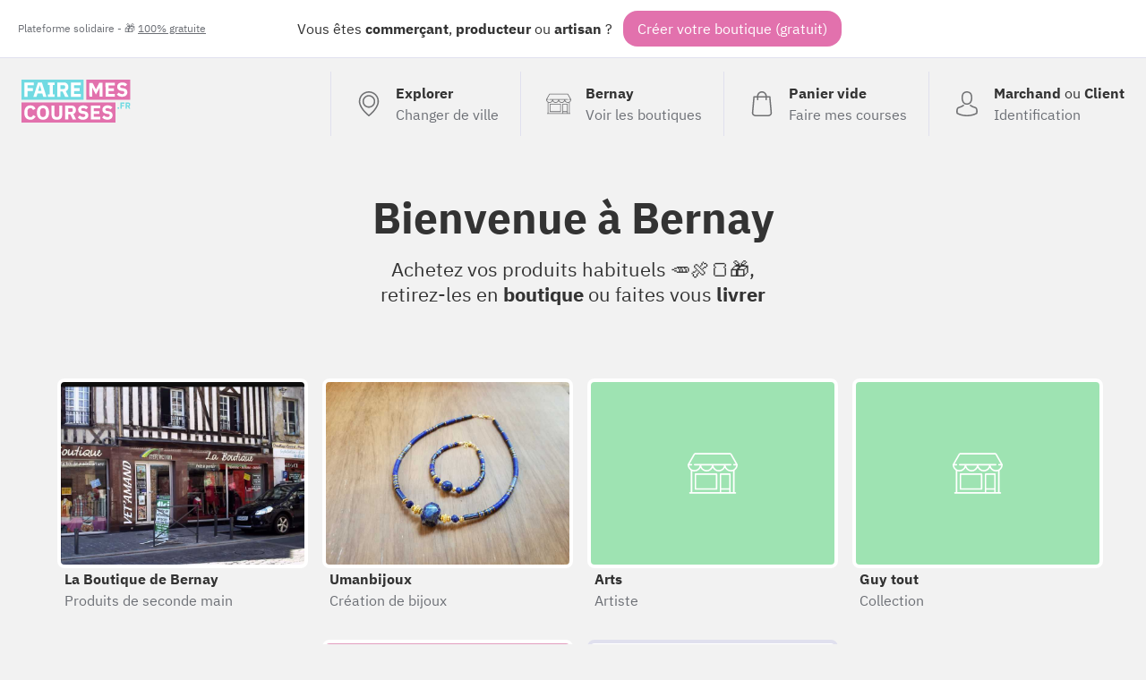

--- FILE ---
content_type: text/html; charset=UTF-8
request_url: https://fairemescourses.fr/bernay
body_size: 10309
content:
<!DOCTYPE html><html lang="fr"><head><meta charset="UTF-8"><meta name="viewport" content="width=device-width, initial-scale=1"><link rel="icon" href="/favicon.ico"><link rel="manifest" href="https://fairemescourses.fr/manifest.webmanifest"><title>Faire mes courses à Bernay</title><meta property="og:locale" content="fr_FR"><link rel="canonical" href="https://fairemescourses.fr/bernay"><meta property="og:url" content="https://fairemescourses.fr/bernay"><meta property="og:site_name" content="Faire mes courses à Bernay"><meta property="og:title"
          content="Faire mes courses à Bernay, commerces, artisans, producteur et restaurants"><meta property="og:description"
          content="Nouveau : Commandez en ligne, achetez vos produits habituels 🥕🍖🍞, retirez-les en boutique ou faites vous livrer à Bernay"><meta property="twitter:image" content="https://fairemescourses.fr/img/illustration.jpg"><meta property="og:image" content="https://fairemescourses.fr/img/illustration.jpg"><meta property="twitter:card" content="summary_large_image"><meta property="twitter:site" content="@fairemescourses"><meta property="twitter:creator" content="@fairemescourses"><link href="/css/7.17.0.css" rel="stylesheet" type="text/css"></head><body class="js-static-header"><div class="body"><div class="banner"><div class="banner-primary">
                Vous êtes <b title="🏪">commerçant</b>, <b title="🚜">producteur</b> ou <b title="💎">artisan</b> ?
                <span class="banner-cta js-register-header">Créer votre boutique (gratuit)</span></div><div class="banner-secondary js-popup-gratuit">
                Plateforme solidaire - 🎁 <span style="text-decoration:underline;">100% gratuite</span></div></div><div class="container"><header class="header"><a href="https://fairemescourses.fr/"><img src="/img/logo.svg" class="logo" alt="FaireMesCourses.fr" title="Retourner à l'accueil"></a><div class="user-area"><a href="/" class="user-area-item user-area-item-explorer"><div class="user-area-item-icon"><svg xmlns="http://www.w3.org/2000/svg" version="1.1" x="0px" y="0px" viewBox="0 0 477 477" xml:space="preserve" class="icon mod-28"><path d="M238.4,0C133,0,47.2,85.8,47.2,191.2c0,12,1.1,24.1,3.4,35.9c0.1,0.7,0.5,2.8,1.3,6.4c2.9,12.9,7.2,25.6,12.8,37.7    c20.6,48.5,65.9,123,165.3,202.8c2.5,2,5.5,3,8.5,3s6-1,8.5-3c99.3-79.8,144.7-154.3,165.3-202.8c5.6-12.1,9.9-24.7,12.8-37.7    c0.8-3.6,1.2-5.7,1.3-6.4c2.2-11.8,3.4-23.9,3.4-35.9C429.6,85.8,343.8,0,238.4,0z M399.6,222.4c0,0.2-0.1,0.4-0.1,0.6    c-0.1,0.5-0.4,2-0.9,4.3c0,0.1,0,0.1,0,0.2c-2.5,11.2-6.2,22.1-11.1,32.6c-0.1,0.1-0.1,0.3-0.2,0.4    c-18.7,44.3-59.7,111.9-148.9,185.6c-89.2-73.7-130.2-141.3-148.9-185.6c-0.1-0.1-0.1-0.3-0.2-0.4c-4.8-10.4-8.5-21.4-11.1-32.6    c0-0.1,0-0.1,0-0.2c-0.6-2.3-0.8-3.8-0.9-4.3c0-0.2-0.1-0.4-0.1-0.7c-2-10.3-3-20.7-3-31.2c0-90.5,73.7-164.2,164.2-164.2    s164.2,73.7,164.2,164.2C402.6,201.7,401.6,212.2,399.6,222.4z"/><path d="M238.4,71.9c-66.9,0-121.4,54.5-121.4,121.4s54.5,121.4,121.4,121.4s121.4-54.5,121.4-121.4S305.3,71.9,238.4,71.9z     M238.4,287.7c-52.1,0-94.4-42.4-94.4-94.4s42.4-94.4,94.4-94.4s94.4,42.4,94.4,94.4S290.5,287.7,238.4,287.7z"/></svg></div><div class="user-area-item-text"><div class="user-area-item-primary">Explorer</div><div class="user-area-item-secondary">Changer de ville</div></div></a><a href="https://fairemescourses.fr/bernay" class="user-area-item"><div class="user-area-item-icon"><svg xmlns="http://www.w3.org/2000/svg" fill="#fff" version="1.1" x="0px" y="0px" viewBox="0 0 512 512" xml:space="preserve" class="icon mod-28"><path d="M488.468,448.903h-8.532V226.4C499.202,214.003,512,192.386,512,167.822c0-1.305-0.341-2.588-0.988-3.721L451.499,59.953    c-4.18-7.313-12.009-11.857-20.432-11.857H80.933c-8.423,0-16.252,4.543-20.432,11.857L0.988,164.101    C0.341,165.234,0,166.518,0,167.822c0,24.564,12.798,46.181,32.064,58.578v222.503h-8.532c-4.142,0-7.5,3.358-7.5,7.5    c0,4.142,3.358,7.5,7.5,7.5h464.936c4.143,0,7.5-3.358,7.5-7.5C495.968,452.261,492.61,448.903,488.468,448.903z M15.517,175.322    h24.044c4.142,0,7.5-3.358,7.5-7.5c0-4.142-3.358-7.5-7.5-7.5H20.424l53.101-92.927c1.516-2.652,4.354-4.299,7.408-4.299h350.134    c3.054,0,5.893,1.647,7.408,4.299l53.1,92.927h-19.141c-4.143,0-7.5,3.358-7.5,7.5c0,4.142,3.357,7.5,7.5,7.5h24.048    c-3.667,26.584-26.532,47.125-54.108,47.125c-27.575,0-50.429-20.543-54.097-47.125h52.096c4.143,0,7.5-3.358,7.5-7.5    c0-4.142-3.357-7.5-7.5-7.5H71.631c-4.142,0-7.5,3.358-7.5,7.5c0,4.142,3.358,7.5,7.5,7.5h52.091    c-3.668,26.582-26.523,47.125-54.097,47.125C42.049,222.447,19.184,201.906,15.517,175.322z M372.222,175.322    c-3.668,26.582-26.523,47.125-54.097,47.125c-27.575,0-50.429-20.543-54.097-47.125H372.222z M247.972,175.322    c-3.668,26.582-26.523,47.125-54.097,47.125c-27.574,0-50.429-20.543-54.097-47.125H247.972z M424.854,448.904h-81.193v-25.081    h81.193V448.904z M424.854,408.823h-81.193V271.516h81.193V408.823z M464.936,448.904h-25.081V264.016c0-4.142-3.357-7.5-7.5-7.5    h-96.193c-4.143,0-7.5,3.358-7.5,7.5v184.887H47.064V233.674c7.081,2.433,14.665,3.773,22.561,3.773    c27.095,0,50.624-15.556,62.125-38.207c11.501,22.65,35.03,38.207,62.125,38.207c27.095,0,50.624-15.556,62.125-38.207    c11.501,22.65,35.03,38.207,62.125,38.207c27.095,0,50.624-15.556,62.125-38.207c11.501,22.65,35.03,38.207,62.125,38.207    c7.896,0,15.48-1.34,22.561-3.772V448.904z"/><path d="M296.081,256.516H79.645c-4.142,0-7.5,3.358-7.5,7.5v152.307c0,4.142,3.358,7.5,7.5,7.5h216.436    c4.143,0,7.5-3.358,7.5-7.5V264.016C303.581,259.873,300.224,256.516,296.081,256.516z M288.581,408.823H87.145V271.516h201.436    V408.823z"/></svg></div><div class="user-area-item-text"><div class="user-area-item-primary">Bernay</div><div class="user-area-item-secondary">Voir les boutiques</div></div></a><a href="/panier"
                       aria-label="0 produits dans mon panier"
                       class="user-area-item js-cart-full mod-hidden"><div class="user-area-item-icon" style="position: relative"><svg xmlns:xlink="http://www.w3.org/1999/xlink" xmlns="http://www.w3.org/2000/svg" version="1.1" x="0px" y="0px" viewBox="0 0 489 489" xml:space="preserve" class="icon mod-28"><rect x="75.8" y="122.2" fill="#9EE3B2" width="337.4" height="339.8"/><path d="M440.1,422.7l-28-315.3c-0.6-7-6.5-12.3-13.4-12.3h-57.6C340.3,42.5,297.3,0,244.5,0s-95.8,42.5-96.6,95.1H90.3  c-7,0-12.8,5.3-13.4,12.3l-28,315.3c0,0.4-0.1,0.8-0.1,1.2c0,35.9,32.9,65.1,73.4,65.1h244.6c40.5,0,73.4-29.2,73.4-65.1  C440.2,423.5,440.2,423.1,440.1,422.7z M244.5,27c37.9,0,68.8,30.4,69.6,68.1H174.9C175.7,57.4,206.6,27,244.5,27z M366.8,462H122.2  c-25.4,0-46-16.8-46.4-37.5l26.8-302.3h45.2v41c0,7.5,6,13.5,13.5,13.5s13.5-6,13.5-13.5v-41h139.3v41c0,7.5,6,13.5,13.5,13.5  s13.5-6,13.5-13.5v-41h45.2l26.9,302.3C412.8,445.2,392.1,462,366.8,462z"/></svg><div class="js-badge-quantity badge-quantity">
                                0
                            </div></div><div class="user-area-item-text"><div
                                class="user-area-item-primary js-cart-quantity">0 produit</div><div class="user-area-item-secondary">Dans mon panier</div></div><span class="button mod-order-now">Commander</span></a><a href="/panier"
                       aria-label="Voir mon panier (vide)"
                       class="user-area-item js-cart-empty "><div class="user-area-item-icon"><svg xmlns="http://www.w3.org/2000/svg" version="1.1" x="0px" y="0px" viewBox="0 0 489 489" xml:space="preserve" class="icon mod-28"><path d="M440.1,422.7l-28-315.3c-0.6-7-6.5-12.3-13.4-12.3h-57.6C340.3,42.5,297.3,0,244.5,0s-95.8,42.5-96.6,95.1H90.3   c-7,0-12.8,5.3-13.4,12.3l-28,315.3c0,0.4-0.1,0.8-0.1,1.2c0,35.9,32.9,65.1,73.4,65.1h244.6c40.5,0,73.4-29.2,73.4-65.1   C440.2,423.5,440.2,423.1,440.1,422.7z M244.5,27c37.9,0,68.8,30.4,69.6,68.1H174.9C175.7,57.4,206.6,27,244.5,27z M366.8,462   H122.2c-25.4,0-46-16.8-46.4-37.5l26.8-302.3h45.2v41c0,7.5,6,13.5,13.5,13.5s13.5-6,13.5-13.5v-41h139.3v41   c0,7.5,6,13.5,13.5,13.5s13.5-6,13.5-13.5v-41h45.2l26.9,302.3C412.8,445.2,392.1,462,366.8,462z"/></svg></div><div class="user-area-item-text"><div class="user-area-item-primary">Panier vide</div><div class="user-area-item-secondary">Faire mes courses</div></div></a><a href="/rejoindre" class="user-area-item"><div class="user-area-item-icon"><svg xmlns="http://www.w3.org/2000/svg" version="1.1" x="0px" y="0px" viewBox="0 0 482.9 482.9" xml:space="preserve" class="icon mod-28"><path d="M239.7,260.2c0.5,0,1,0,1.6,0c0.2,0,0.4,0,0.6,0c0.3,0,0.7,0,1,0c29.3-0.5,53-10.8,70.5-30.5    c38.5-43.4,32.1-117.8,31.4-124.9c-2.5-53.3-27.7-78.8-48.5-90.7C280.8,5.2,262.7,0.4,242.5,0h-0.7c-0.1,0-0.3,0-0.4,0h-0.6    c-11.1,0-32.9,1.8-53.8,13.7c-21,11.9-46.6,37.4-49.1,91.1c-0.7,7.1-7.1,81.5,31.4,124.9C186.7,249.4,210.4,259.7,239.7,260.2z     M164.6,107.3c0-0.3,0.1-0.6,0.1-0.8c3.3-71.7,54.2-79.4,76-79.4h0.4c0.2,0,0.5,0,0.8,0c27,0.6,72.9,11.6,76,79.4    c0,0.3,0,0.6,0.1,0.8c0.1,0.7,7.1,68.7-24.7,104.5c-12.6,14.2-29.4,21.2-51.5,21.4c-0.2,0-0.3,0-0.5,0l0,0c-0.2,0-0.3,0-0.5,0    c-22-0.2-38.9-7.2-51.4-21.4C157.7,176.2,164.5,107.9,164.6,107.3z"/><path d="M446.8,383.6c0-0.1,0-0.2,0-0.3c0-0.8-0.1-1.6-0.1-2.5c-0.6-19.8-1.9-66.1-45.3-80.9c-0.3-0.1-0.7-0.2-1-0.3    c-45.1-11.5-82.6-37.5-83-37.8c-6.1-4.3-14.5-2.8-18.8,3.3c-4.3,6.1-2.8,14.5,3.3,18.8c1.7,1.2,41.5,28.9,91.3,41.7    c23.3,8.3,25.9,33.2,26.6,56c0,0.9,0,1.7,0.1,2.5c0.1,9-0.5,22.9-2.1,30.9c-16.2,9.2-79.7,41-176.3,41    c-96.2,0-160.1-31.9-176.4-41.1c-1.6-8-2.3-21.9-2.1-30.9c0-0.8,0.1-1.6,0.1-2.5c0.7-22.8,3.3-47.7,26.6-56    c49.8-12.8,89.6-40.6,91.3-41.7c6.1-4.3,7.6-12.7,3.3-18.8c-4.3-6.1-12.7-7.6-18.8-3.3c-0.4,0.3-37.7,26.3-83,37.8    c-0.4,0.1-0.7,0.2-1,0.3c-43.4,14.9-44.7,61.2-45.3,80.9c0,0.9,0,1.7-0.1,2.5c0,0.1,0,0.2,0,0.3c-0.1,5.2-0.2,31.9,5.1,45.3    c1,2.6,2.8,4.8,5.2,6.3c3,2,74.9,47.8,195.2,47.8s192.2-45.9,195.2-47.8c2.3-1.5,4.2-3.7,5.2-6.3    C447,415.5,446.9,388.8,446.8,383.6z"/></svg></div><div class="user-area-item-text"><div class="user-area-item-primary">Marchand <span style="font-weight: normal">ou</span>
                                    Client
                                </div><div class="user-area-item-secondary">Identification</div></div></a></div></header><div><h1 class="title">
        Bienvenue à <b class="u-nowrap">Bernay</b></h1><p class="title-sub">Achetez vos produits habituels 🥕🍖🍞🎁, <br>
        retirez-les en <b>boutique</b> ou faites vous <b>livrer</b></p><section class="city-shop-list"><style>
                        .bg-4590 {
                            background-size: cover;
                            background-image: url("/data/shop/bernay_iteraction-bernay-produits-de-seconde-main.jpg");
                        }
                    </style><a href="/bernay/iteraction-bernay-produits-de-seconde-main" class="city-shop"
                       title="Produits de seconde main La Boutique de Bernay"><div class="city-shop-thumbnail color-0 bg-4590"></div><div class="city-shop-name">La Boutique de Bernay</div><div class="city-shop-activity">Produits de seconde main</div></a><style>
                        .bg-9113 {
                            background-size: cover;
                            background-image: url("/data/shop/bernay_umanbijoux-creation-de-bijoux.jpg");
                        }
                    </style><a href="/bernay/umanbijoux-creation-de-bijoux" class="city-shop"
                       title="Création de bijoux  Umanbijoux "><div class="city-shop-thumbnail color-3 bg-9113"></div><div class="city-shop-name">Umanbijoux </div><div class="city-shop-activity">Création de bijoux </div></a><a href="/bernay/arts-artiste" class="city-shop"
                       title="Artiste  Arts "><div class="city-shop-thumbnail color-0 bg-15335"></div><div class="city-shop-name">Arts </div><div class="city-shop-activity">Artiste </div></a><a href="/bernay/guy-tout-collection" class="city-shop"
                       title="Collection  Guy tout "><div class="city-shop-thumbnail color-0 bg-15320"></div><div class="city-shop-name">Guy tout </div><div class="city-shop-activity">Collection </div></a><article class="city-shop mod-waiting" title="Esthéticienne  Institut Femina "><div class="city-shop-thumbnail color-2 bg-9357"><div class="city-shop-thumbnail-waiting">Prochainement</div></div><div class="city-shop-name">Institut Femina </div><div class="city-shop-activity">Esthéticienne </div></article><div class="city-shop-action js-register"><div class="city-shop-action-card"><img src="/img/profil/add-shop.svg" alt="+" width="64"><div class="city-shop-action-card-text">Ajoutez votre boutique</div></div></div></section><h2 class="title-section">
                D'autres
                <span style="background: hsl(184,50%,90%)">commerçants</span>,
                <span style="background: hsl(331,50%,90%)">producteurs</span>,
                <span style="background: hsl(23,55%,90%)">artisans</span> livrent <span class="link js-popup-livraison">gratuitement</span>
                à <b class="u-nowrap">Bernay</b></h2><section class="city-shop-list"><style>
                        .bg-1732 {
                            background-size: cover;
                            background-image: url("/data/shop/menneval_la-ressourcerie-recyclerie.jpg");
                        }
                    </style><style>
                        .bg-10638 {
                            background-size: cover;
                            background-image: url("/data/shop/pont-audemer_l-ere-des-sens-institut-de-beaute.jpg");
                        }
                    </style><a href="/pont-audemer/l-ere-des-sens-institut-de-beaute" class="city-shop"
                       title="Institut de Beauté  / Esthéticienne L&#039;ère des Sens "><div class="city-shop-thumbnail color-3 bg-10638"><div
                                class="city-shop-thumbnail-verified"><!DOCTYPE svg PUBLIC "-//W3C//DTD SVG 1.1//EN" "http://www.w3.org/Graphics/SVG/1.1/DTD/svg11.dtd"><svg xmlns="http://www.w3.org/2000/svg" version="1.1" x="0px" y="0px" viewBox="0 0 229.5 229.5" xml:space="preserve" class="icon mod-16 mod-white u-mgr-8"><path d="M214.419,32.12c-0.412-2.959-2.541-5.393-5.419-6.193L116.76,0.275c-1.315-0.366-2.704-0.366-4.02,0L20.5,25.927  c-2.878,0.8-5.007,3.233-5.419,6.193c-0.535,3.847-12.74,94.743,18.565,139.961c31.268,45.164,77.395,56.738,79.343,57.209  c0.579,0.14,1.169,0.209,1.761,0.209s1.182-0.07,1.761-0.209c1.949-0.471,48.076-12.045,79.343-57.209  C227.159,126.864,214.954,35.968,214.419,32.12z M174.233,85.186l-62.917,62.917c-1.464,1.464-3.384,2.197-5.303,2.197  s-3.839-0.732-5.303-2.197l-38.901-38.901c-1.407-1.406-2.197-3.314-2.197-5.303s0.791-3.897,2.197-5.303l7.724-7.724  c2.929-2.928,7.678-2.929,10.606,0l25.874,25.874l49.89-49.891c1.406-1.407,3.314-2.197,5.303-2.197s3.897,0.79,5.303,2.197  l7.724,7.724C177.162,77.508,177.162,82.257,174.233,85.186z"/></svg>

                                Vérifié
                            </div><div class="city-shop-thumbnail-distance">29.50 km</div><div
                                class="city-shop-thumbnail-freedelivery"><svg xmlns="http://www.w3.org/2000/svg" height="24" viewBox="0 0 24 24" width="24" class="icon mod-16 mod-white u-mgr-8"><path d="M0 0h24v24H0V0z" fill="none"/><path d="M19.5 8H17V6c0-1.1-.9-2-2-2H3c-1.1 0-2 .9-2 2v9c0 1.1.9 2 2 2 0 1.66 1.34 3 3 3s3-1.34 3-3h6c0 1.66 1.34 3 3 3s3-1.34 3-3h1c.55 0 1-.45 1-1v-3.33c0-.43-.14-.85-.4-1.2L20.3 8.4c-.19-.25-.49-.4-.8-.4zM6 18c-.55 0-1-.45-1-1s.45-1 1-1 1 .45 1 1-.45 1-1 1zm13.5-8.5l1.96 2.5H17V9.5h2.5zM18 18c-.55 0-1-.45-1-1s.45-1 1-1 1 .45 1 1-.45 1-1 1z"/></svg>

                                Offerte dès 50.00€</div><div class="city-shop-thumbnail-verified mod-free"><!DOCTYPE svg PUBLIC "-//W3C//DTD SVG 1.1//EN" "http://www.w3.org/Graphics/SVG/1.1/DTD/svg11.dtd"><svg xmlns="http://www.w3.org/2000/svg" version="1.1" x="0px" y="0px" viewBox="0 0 229.5 229.5" xml:space="preserve" class="icon mod-16"><path d="M214.419,32.12c-0.412-2.959-2.541-5.393-5.419-6.193L116.76,0.275c-1.315-0.366-2.704-0.366-4.02,0L20.5,25.927  c-2.878,0.8-5.007,3.233-5.419,6.193c-0.535,3.847-12.74,94.743,18.565,139.961c31.268,45.164,77.395,56.738,79.343,57.209  c0.579,0.14,1.169,0.209,1.761,0.209s1.182-0.07,1.761-0.209c1.949-0.471,48.076-12.045,79.343-57.209  C227.159,126.864,214.954,35.968,214.419,32.12z M174.233,85.186l-62.917,62.917c-1.464,1.464-3.384,2.197-5.303,2.197  s-3.839-0.732-5.303-2.197l-38.901-38.901c-1.407-1.406-2.197-3.314-2.197-5.303s0.791-3.897,2.197-5.303l7.724-7.724  c2.929-2.928,7.678-2.929,10.606,0l25.874,25.874l49.89-49.891c1.406-1.407,3.314-2.197,5.303-2.197s3.897,0.79,5.303,2.197  l7.724,7.724C177.162,77.508,177.162,82.257,174.233,85.186z"/></svg><span class="city-shop-thumbnail-verified-text">Vérifié</span></div></div><div class="city-shop-name">L&#039;ère des Sens </div><div class="city-shop-activity">Institut de Beauté  / Esthéticienne</div></a><div class="city-shop-action js-register"><div class="city-shop-action-card"><img src="/img/profil/add-shop.svg" alt="+" width="64"><div class="city-shop-action-card-text">Ajoutez votre boutique</div></div></div></section><section
            style="max-width: 880px;border: 1px solid #71dae2;border-radius: 16px; padding: 24px;margin: 32px auto; background: #fff"><div style="clear: both"><img class="profil-avatar" src="/img/profil/ambassadeur.svg" alt=""
                     style="height:48px;float: left;margin-right: 16px"><ul><li><b>Vous habitez près de Bernay ? Achetez solidaire 😇</b><br><a class="link" href="/rejoindre">Inscrivez-vous</a> pour être prévenu dès
                        l'ouverture d'une boutique près de chez-vous.<br>
                        Vous pouvez également aider en parlant du projet dans votre ville, devenez ambassadeur !
                    </li></ul></div></section><section
            style="background: url('/img/wall.svg');padding: 48px 0;border-top: 8px solid #E271AD;margin-top: 48px"><h2 class="title2">
                Achetez local autour de <b class="u-nowrap">Bernay</b></h2><section><h2 class="title-section mod-around-shop">
                        Artisans, commerçants et producteurs locaux à <b class="u-primary-blue">< 20.00 km</b> de <b>Bernay</b> :<br/></h2><h3 class="city-list-cities"><a href="/saint-georges-du-vievre" class="u-nowrap link">Saint-Georges-du-Vièvre</a>, <a href="/lieurey" class="u-nowrap link">Lieurey</a></h3><section class="city-shop-list"><style>
                                        .bg-9314 {
                                            background-size: cover;
                                            background-image: url("/data/shop/saint-georges-du-vievre_christelle-coiffure-coiffure-conseil-en-image.jpg");
                                        }
                                    </style><a href="/saint-georges-du-vievre/christelle-coiffure-coiffure-conseil-en-image"
                                   class="city-shop"
                                   title="coiffure conseil en image  Christelle Coiffure "><div
                                        class="city-shop-thumbnail color-4 bg-9314"><div class="city-shop-thumbnail-distance">17.21 km</div><div class="city-shop-thumbnail-city color-3"><div class="city-shop-city "><svg xmlns="http://www.w3.org/2000/svg" viewBox="0 0 24 24" fill="black" width="18px" height="18px" class="icon mod-16 mod-middle mod-white"><path d="M0 0h24v24H0z" fill="none"/><path d="M12 2C8.13 2 5 5.13 5 9c0 5.25 7 13 7 13s7-7.75 7-13c0-3.87-3.13-7-7-7zm0 9.5c-1.38 0-2.5-1.12-2.5-2.5s1.12-2.5 2.5-2.5 2.5 1.12 2.5 2.5-1.12 2.5-2.5 2.5z"/></svg>
 Saint-Georges-du-Vièvre</div></div></div><div class="city-shop-name ">Christelle Coiffure </div><div class="city-shop-activity">coiffure conseil en image </div></a><a href="/saint-georges-du-vievre/le-jardin-du-vievre-fleuriste-graineterie"
                                   class="city-shop"
                                   title="Fleuriste Graineterie Le jardin du Vièvre "><div
                                        class="city-shop-thumbnail color-0 bg-8635"><div class="city-shop-thumbnail-distance">17.21 km</div><div class="city-shop-thumbnail-city color-3"><div class="city-shop-city "><svg xmlns="http://www.w3.org/2000/svg" viewBox="0 0 24 24" fill="black" width="18px" height="18px" class="icon mod-16 mod-middle mod-white"><path d="M0 0h24v24H0z" fill="none"/><path d="M12 2C8.13 2 5 5.13 5 9c0 5.25 7 13 7 13s7-7.75 7-13c0-3.87-3.13-7-7-7zm0 9.5c-1.38 0-2.5-1.12-2.5-2.5s1.12-2.5 2.5-2.5 2.5 1.12 2.5 2.5-1.12 2.5-2.5 2.5z"/></svg>
 Saint-Georges-du-Vièvre</div></div></div><div class="city-shop-name ">Le jardin du Vièvre </div><div class="city-shop-activity">Fleuriste Graineterie</div></a><style>
                                        .bg-5695 {
                                            background-size: cover;
                                            background-image: url("/data/shop/lieurey_cap-vegetal.jpg");
                                        }
                                    </style><a href="/lieurey/cap-vegetal"
                                   class="city-shop"
                                   title="Jardinerie  CAP VÉGÉTAL "><div
                                        class="city-shop-thumbnail color-0 bg-5695"><div class="city-shop-thumbnail-distance">17.25 km</div><div class="city-shop-thumbnail-city color-2"><div class="city-shop-city "><svg xmlns="http://www.w3.org/2000/svg" viewBox="0 0 24 24" fill="black" width="18px" height="18px" class="icon mod-16 mod-middle mod-white"><path d="M0 0h24v24H0z" fill="none"/><path d="M12 2C8.13 2 5 5.13 5 9c0 5.25 7 13 7 13s7-7.75 7-13c0-3.87-3.13-7-7-7zm0 9.5c-1.38 0-2.5-1.12-2.5-2.5s1.12-2.5 2.5-2.5 2.5 1.12 2.5 2.5-1.12 2.5-2.5 2.5z"/></svg>
 Lieurey</div></div></div><div class="city-shop-name ">CAP VÉGÉTAL </div><div class="city-shop-activity">Jardinerie </div></a></section><h2 class="title-section mod-around-shop">
                        Faites vos courses à <b class="u-primary-blue">< 35.00 km</b> de <b>Bernay</b> :<br/></h2><h3 class="city-list-cities"><a href="/la-noe-poulain" class="u-nowrap link">La Noë-Poulain</a>, <a href="/saint-christophe-sur-conde" class="u-nowrap link">Saint-Christophe-sur-Condé</a>, <a href="/montfort-sur-risle" class="u-nowrap link">Montfort-sur-Risle</a>, <a href="/le-bosc-du-theil" class="u-nowrap link">Le Bosc du Theil</a>, <a href="/le-neubourg" class="u-nowrap link">Le Neubourg</a>, <a href="/conde-sur-risle" class="u-nowrap link">Condé-sur-Risle</a>, <a href="/appeville-annebault" class="u-nowrap link">Appeville-Annebault</a>, <a href="/lisieux" class="u-nowrap link">Lisieux</a>, <a href="/la-ferte-en-ouche" class="u-nowrap link">La Ferté-en-Ouche</a>, <a href="/sap-en-auge" class="u-nowrap link">Sap-en-Auge</a></h3><section class="city-shop-list"><style>
                                        .bg-10102 {
                                            background-size: cover;
                                            background-image: url("/data/shop/la-noe-poulain_crealin-createur-de-sac-en-lin-de-normandie.jpg");
                                        }
                                    </style><a href="/la-noe-poulain/crealin-createur-de-sac-en-lin-de-normandie"
                                   class="city-shop"
                                   title="Créateur de Sac en Lin de Normandie CréaLIN"><div
                                        class="city-shop-thumbnail color-2 bg-10102"><div class="city-shop-thumbnail-verified mod-free"><!DOCTYPE svg PUBLIC "-//W3C//DTD SVG 1.1//EN" "http://www.w3.org/Graphics/SVG/1.1/DTD/svg11.dtd"><svg xmlns="http://www.w3.org/2000/svg" version="1.1" x="0px" y="0px" viewBox="0 0 229.5 229.5" xml:space="preserve" class="icon mod-16"><path d="M214.419,32.12c-0.412-2.959-2.541-5.393-5.419-6.193L116.76,0.275c-1.315-0.366-2.704-0.366-4.02,0L20.5,25.927  c-2.878,0.8-5.007,3.233-5.419,6.193c-0.535,3.847-12.74,94.743,18.565,139.961c31.268,45.164,77.395,56.738,79.343,57.209  c0.579,0.14,1.169,0.209,1.761,0.209s1.182-0.07,1.761-0.209c1.949-0.471,48.076-12.045,79.343-57.209  C227.159,126.864,214.954,35.968,214.419,32.12z M174.233,85.186l-62.917,62.917c-1.464,1.464-3.384,2.197-5.303,2.197  s-3.839-0.732-5.303-2.197l-38.901-38.901c-1.407-1.406-2.197-3.314-2.197-5.303s0.791-3.897,2.197-5.303l7.724-7.724  c2.929-2.928,7.678-2.929,10.606,0l25.874,25.874l49.89-49.891c1.406-1.407,3.314-2.197,5.303-2.197s3.897,0.79,5.303,2.197  l7.724,7.724C177.162,77.508,177.162,82.257,174.233,85.186z"/></svg><span class="city-shop-thumbnail-verified-text">Vérifié</span></div><div class="city-shop-thumbnail-distance">20.60 km</div><div class="city-shop-thumbnail-city color-1"><div class="city-shop-city "><svg xmlns="http://www.w3.org/2000/svg" viewBox="0 0 24 24" fill="black" width="18px" height="18px" class="icon mod-16 mod-middle mod-white"><path d="M0 0h24v24H0z" fill="none"/><path d="M12 2C8.13 2 5 5.13 5 9c0 5.25 7 13 7 13s7-7.75 7-13c0-3.87-3.13-7-7-7zm0 9.5c-1.38 0-2.5-1.12-2.5-2.5s1.12-2.5 2.5-2.5 2.5 1.12 2.5 2.5-1.12 2.5-2.5 2.5z"/></svg>
 La Noë-Poulain</div></div></div><div class="city-shop-name ">CréaLIN</div><div class="city-shop-activity">Créateur de Sac en Lin de Normandie</div></a><style>
                                        .bg-8217 {
                                            background-size: cover;
                                            background-image: url("/data/shop/la-noe-poulain_l-allumette-vente-filets-de-buchettes.png");
                                        }
                                    </style><a href="/la-noe-poulain/l-allumette-vente-filets-de-buchettes"
                                   class="city-shop"
                                   title="vente filets de bûchettes  L&#039;allumette "><div
                                        class="city-shop-thumbnail color-2 bg-8217"><div class="city-shop-thumbnail-verified mod-free"><!DOCTYPE svg PUBLIC "-//W3C//DTD SVG 1.1//EN" "http://www.w3.org/Graphics/SVG/1.1/DTD/svg11.dtd"><svg xmlns="http://www.w3.org/2000/svg" version="1.1" x="0px" y="0px" viewBox="0 0 229.5 229.5" xml:space="preserve" class="icon mod-16"><path d="M214.419,32.12c-0.412-2.959-2.541-5.393-5.419-6.193L116.76,0.275c-1.315-0.366-2.704-0.366-4.02,0L20.5,25.927  c-2.878,0.8-5.007,3.233-5.419,6.193c-0.535,3.847-12.74,94.743,18.565,139.961c31.268,45.164,77.395,56.738,79.343,57.209  c0.579,0.14,1.169,0.209,1.761,0.209s1.182-0.07,1.761-0.209c1.949-0.471,48.076-12.045,79.343-57.209  C227.159,126.864,214.954,35.968,214.419,32.12z M174.233,85.186l-62.917,62.917c-1.464,1.464-3.384,2.197-5.303,2.197  s-3.839-0.732-5.303-2.197l-38.901-38.901c-1.407-1.406-2.197-3.314-2.197-5.303s0.791-3.897,2.197-5.303l7.724-7.724  c2.929-2.928,7.678-2.929,10.606,0l25.874,25.874l49.89-49.891c1.406-1.407,3.314-2.197,5.303-2.197s3.897,0.79,5.303,2.197  l7.724,7.724C177.162,77.508,177.162,82.257,174.233,85.186z"/></svg><span class="city-shop-thumbnail-verified-text">Vérifié</span></div><div class="city-shop-thumbnail-distance">20.60 km</div><div class="city-shop-thumbnail-city color-1"><div class="city-shop-city "><svg xmlns="http://www.w3.org/2000/svg" viewBox="0 0 24 24" fill="black" width="18px" height="18px" class="icon mod-16 mod-middle mod-white"><path d="M0 0h24v24H0z" fill="none"/><path d="M12 2C8.13 2 5 5.13 5 9c0 5.25 7 13 7 13s7-7.75 7-13c0-3.87-3.13-7-7-7zm0 9.5c-1.38 0-2.5-1.12-2.5-2.5s1.12-2.5 2.5-2.5 2.5 1.12 2.5 2.5-1.12 2.5-2.5 2.5z"/></svg>
 La Noë-Poulain</div></div></div><div class="city-shop-name ">L&#039;allumette </div><div class="city-shop-activity">vente filets de bûchettes </div></a><style>
                                        .bg-9673 {
                                            background-size: cover;
                                            background-image: url("/data/shop/saint-christophe-sur-conde_savonnerie-nini-bulles.jpeg");
                                        }
                                    </style><a href="/saint-christophe-sur-conde/savonnerie-nini-bulles"
                                   class="city-shop"
                                   title="Savonnerie  Savonnerie Nini’Bulles "><div
                                        class="city-shop-thumbnail color-3 bg-9673"><div class="city-shop-thumbnail-distance">22.01 km</div><div class="city-shop-thumbnail-city color-1"><div class="city-shop-city "><svg xmlns="http://www.w3.org/2000/svg" viewBox="0 0 24 24" fill="black" width="18px" height="18px" class="icon mod-16 mod-middle mod-white"><path d="M0 0h24v24H0z" fill="none"/><path d="M12 2C8.13 2 5 5.13 5 9c0 5.25 7 13 7 13s7-7.75 7-13c0-3.87-3.13-7-7-7zm0 9.5c-1.38 0-2.5-1.12-2.5-2.5s1.12-2.5 2.5-2.5 2.5 1.12 2.5 2.5-1.12 2.5-2.5 2.5z"/></svg>
 Saint-Christophe-sur-Condé</div></div></div><div class="city-shop-name ">Savonnerie Nini’Bulles </div><div class="city-shop-activity">Savonnerie </div></a><style>
                                        .bg-990 {
                                            background-size: cover;
                                            background-image: url("/data/shop/montfort-sur-risle_ambiance-campagne-decoration.jpg");
                                        }
                                    </style><a href="/montfort-sur-risle/ambiance-campagne-decoration"
                                   class="city-shop"
                                   title="Décoration cadeaux Ambiance Campagne"><div
                                        class="city-shop-thumbnail color-0 bg-990"><div class="city-shop-thumbnail-distance">23.33 km</div><div class="city-shop-thumbnail-city color-0"><div class="city-shop-city "><svg xmlns="http://www.w3.org/2000/svg" viewBox="0 0 24 24" fill="black" width="18px" height="18px" class="icon mod-16 mod-middle mod-white"><path d="M0 0h24v24H0z" fill="none"/><path d="M12 2C8.13 2 5 5.13 5 9c0 5.25 7 13 7 13s7-7.75 7-13c0-3.87-3.13-7-7-7zm0 9.5c-1.38 0-2.5-1.12-2.5-2.5s1.12-2.5 2.5-2.5 2.5 1.12 2.5 2.5-1.12 2.5-2.5 2.5z"/></svg>
 Montfort-sur-Risle</div></div></div><div class="city-shop-name ">Ambiance Campagne</div><div class="city-shop-activity">Décoration cadeaux</div></a><style>
                                        .bg-5096 {
                                            background-size: cover;
                                            background-image: url("/data/shop/montfort-sur-risle_senteurs-de-montfleurs-fleuriste.jpeg");
                                        }
                                    </style><a href="/montfort-sur-risle/senteurs-de-montfleurs-fleuriste"
                                   class="city-shop"
                                   title="Fleuriste Senteurs de Montfleurs"><div
                                        class="city-shop-thumbnail color-1 bg-5096"><div class="city-shop-thumbnail-distance">23.33 km</div><div class="city-shop-thumbnail-city color-0"><div class="city-shop-city "><svg xmlns="http://www.w3.org/2000/svg" viewBox="0 0 24 24" fill="black" width="18px" height="18px" class="icon mod-16 mod-middle mod-white"><path d="M0 0h24v24H0z" fill="none"/><path d="M12 2C8.13 2 5 5.13 5 9c0 5.25 7 13 7 13s7-7.75 7-13c0-3.87-3.13-7-7-7zm0 9.5c-1.38 0-2.5-1.12-2.5-2.5s1.12-2.5 2.5-2.5 2.5 1.12 2.5 2.5-1.12 2.5-2.5 2.5z"/></svg>
 Montfort-sur-Risle</div></div></div><div class="city-shop-name ">Senteurs de Montfleurs</div><div class="city-shop-activity">Fleuriste</div></a><style>
                                        .bg-10234 {
                                            background-size: cover;
                                            background-image: url("/data/shop/montfort-sur-risle_thierry-boulangerie-perrey-thierry-artisan-boulanger-patissier.jpg");
                                        }
                                    </style><a href="/montfort-sur-risle/thierry-boulangerie-perrey-thierry-artisan-boulanger-patissier"
                                   class="city-shop"
                                   title="artisan boulanger patissier thierry boulangerie perrey thierry"><div
                                        class="city-shop-thumbnail color-4 bg-10234"><div class="city-shop-thumbnail-distance">23.33 km</div><div class="city-shop-thumbnail-city color-0"><div class="city-shop-city "><svg xmlns="http://www.w3.org/2000/svg" viewBox="0 0 24 24" fill="black" width="18px" height="18px" class="icon mod-16 mod-middle mod-white"><path d="M0 0h24v24H0z" fill="none"/><path d="M12 2C8.13 2 5 5.13 5 9c0 5.25 7 13 7 13s7-7.75 7-13c0-3.87-3.13-7-7-7zm0 9.5c-1.38 0-2.5-1.12-2.5-2.5s1.12-2.5 2.5-2.5 2.5 1.12 2.5 2.5-1.12 2.5-2.5 2.5z"/></svg>
 Montfort-sur-Risle</div></div></div><div class="city-shop-name ">thierry boulangerie perrey thierry</div><div class="city-shop-activity">artisan boulanger patissier</div></a><style>
                                        .bg-9708 {
                                            background-size: cover;
                                            background-image: url("/data/shop/montfort-sur-risle_boucherie-saint-pierre-boucherie-charcuterie-traiteur.jpg");
                                        }
                                    </style><a href="/montfort-sur-risle/boucherie-saint-pierre-boucherie-charcuterie-traiteur"
                                   class="city-shop"
                                   title="Boucherie, charcuterie, traiteur Boucherie Saint-Pierre "><div
                                        class="city-shop-thumbnail color-3 bg-9708"><div class="city-shop-thumbnail-distance">23.33 km</div><div class="city-shop-thumbnail-city color-0"><div class="city-shop-city "><svg xmlns="http://www.w3.org/2000/svg" viewBox="0 0 24 24" fill="black" width="18px" height="18px" class="icon mod-16 mod-middle mod-white"><path d="M0 0h24v24H0z" fill="none"/><path d="M12 2C8.13 2 5 5.13 5 9c0 5.25 7 13 7 13s7-7.75 7-13c0-3.87-3.13-7-7-7zm0 9.5c-1.38 0-2.5-1.12-2.5-2.5s1.12-2.5 2.5-2.5 2.5 1.12 2.5 2.5-1.12 2.5-2.5 2.5z"/></svg>
 Montfort-sur-Risle</div></div></div><div class="city-shop-name ">Boucherie Saint-Pierre </div><div class="city-shop-activity">Boucherie, charcuterie, traiteur</div></a><style>
                                        .bg-13363 {
                                            background-size: cover;
                                            background-image: url("/data/shop/montfort-sur-risle_za-pot-cigarette-electronique-papeterie-relais-colis.jpg");
                                        }
                                    </style><a href="/montfort-sur-risle/za-pot-cigarette-electronique-papeterie-relais-colis"
                                   class="city-shop"
                                   title="Cigarette électronique, papeterie,relais colis Za&#039;pot "><div
                                        class="city-shop-thumbnail color-3 bg-13363"><div class="city-shop-thumbnail-verified mod-free"><!DOCTYPE svg PUBLIC "-//W3C//DTD SVG 1.1//EN" "http://www.w3.org/Graphics/SVG/1.1/DTD/svg11.dtd"><svg xmlns="http://www.w3.org/2000/svg" version="1.1" x="0px" y="0px" viewBox="0 0 229.5 229.5" xml:space="preserve" class="icon mod-16"><path d="M214.419,32.12c-0.412-2.959-2.541-5.393-5.419-6.193L116.76,0.275c-1.315-0.366-2.704-0.366-4.02,0L20.5,25.927  c-2.878,0.8-5.007,3.233-5.419,6.193c-0.535,3.847-12.74,94.743,18.565,139.961c31.268,45.164,77.395,56.738,79.343,57.209  c0.579,0.14,1.169,0.209,1.761,0.209s1.182-0.07,1.761-0.209c1.949-0.471,48.076-12.045,79.343-57.209  C227.159,126.864,214.954,35.968,214.419,32.12z M174.233,85.186l-62.917,62.917c-1.464,1.464-3.384,2.197-5.303,2.197  s-3.839-0.732-5.303-2.197l-38.901-38.901c-1.407-1.406-2.197-3.314-2.197-5.303s0.791-3.897,2.197-5.303l7.724-7.724  c2.929-2.928,7.678-2.929,10.606,0l25.874,25.874l49.89-49.891c1.406-1.407,3.314-2.197,5.303-2.197s3.897,0.79,5.303,2.197  l7.724,7.724C177.162,77.508,177.162,82.257,174.233,85.186z"/></svg><span class="city-shop-thumbnail-verified-text">Vérifié</span></div><div class="city-shop-thumbnail-distance">23.33 km</div><div class="city-shop-thumbnail-city color-0"><div class="city-shop-city "><svg xmlns="http://www.w3.org/2000/svg" viewBox="0 0 24 24" fill="black" width="18px" height="18px" class="icon mod-16 mod-middle mod-white"><path d="M0 0h24v24H0z" fill="none"/><path d="M12 2C8.13 2 5 5.13 5 9c0 5.25 7 13 7 13s7-7.75 7-13c0-3.87-3.13-7-7-7zm0 9.5c-1.38 0-2.5-1.12-2.5-2.5s1.12-2.5 2.5-2.5 2.5 1.12 2.5 2.5-1.12 2.5-2.5 2.5z"/></svg>
 Montfort-sur-Risle</div></div></div><div class="city-shop-name ">Za&#039;pot </div><div class="city-shop-activity">Cigarette électronique, papeterie,relais colis</div></a><style>
                                        .bg-209 {
                                            background-size: cover;
                                            background-image: url("/data/shop/le-bosc-du-theil_made-with-love-by-v-couturiere.jpg");
                                        }
                                    </style><a href="/le-bosc-du-theil/made-with-love-by-v-couturiere"
                                   class="city-shop"
                                   title="Couturière  Made with love by V "><div
                                        class="city-shop-thumbnail color-4 bg-209"><div class="city-shop-thumbnail-distance">23.46 km</div><div class="city-shop-thumbnail-city color-2"><div class="city-shop-city "><svg xmlns="http://www.w3.org/2000/svg" viewBox="0 0 24 24" fill="black" width="18px" height="18px" class="icon mod-16 mod-middle mod-white"><path d="M0 0h24v24H0z" fill="none"/><path d="M12 2C8.13 2 5 5.13 5 9c0 5.25 7 13 7 13s7-7.75 7-13c0-3.87-3.13-7-7-7zm0 9.5c-1.38 0-2.5-1.12-2.5-2.5s1.12-2.5 2.5-2.5 2.5 1.12 2.5 2.5-1.12 2.5-2.5 2.5z"/></svg>
 Le Bosc du Theil</div></div></div><div class="city-shop-name ">Made with love by V </div><div class="city-shop-activity">Couturière </div></a><style>
                                        .bg-4475 {
                                            background-size: cover;
                                            background-image: url("/data/shop/le-neubourg_bell-ongle-vente-de-bijoux-et-accessoires-fantaisies.jpg");
                                        }
                                    </style><a href="/le-neubourg/bell-ongle-vente-de-bijoux-et-accessoires-fantaisies"
                                   class="city-shop"
                                   title="Vente de bijoux et accessoires fantaisies  Bell ongle "><div
                                        class="city-shop-thumbnail color-0 bg-4475"><div class="city-shop-thumbnail-distance">23.47 km</div><div class="city-shop-thumbnail-city color-4"><div class="city-shop-city "><svg xmlns="http://www.w3.org/2000/svg" viewBox="0 0 24 24" fill="black" width="18px" height="18px" class="icon mod-16 mod-middle mod-white"><path d="M0 0h24v24H0z" fill="none"/><path d="M12 2C8.13 2 5 5.13 5 9c0 5.25 7 13 7 13s7-7.75 7-13c0-3.87-3.13-7-7-7zm0 9.5c-1.38 0-2.5-1.12-2.5-2.5s1.12-2.5 2.5-2.5 2.5 1.12 2.5 2.5-1.12 2.5-2.5 2.5z"/></svg>
 Le Neubourg</div></div></div><div class="city-shop-name ">Bell ongle </div><div class="city-shop-activity">Vente de bijoux et accessoires fantaisies </div></a><style>
                                        .bg-9674 {
                                            background-size: cover;
                                            background-image: url("/data/shop/conde-sur-risle_design-eure-fabrication-de-bijoux-fantaisie-et-objets-de-decoration.jpg");
                                        }
                                    </style><a href="/conde-sur-risle/design-eure-fabrication-de-bijoux-fantaisie-et-objets-de-decoration"
                                   class="city-shop"
                                   title="Fabrication de bijoux fantaisie et objets de décoration Design&#039;Eure"><div
                                        class="city-shop-thumbnail color-4 bg-9674"><div class="city-shop-thumbnail-distance">25.11 km</div><div class="city-shop-thumbnail-city color-0"><div class="city-shop-city "><svg xmlns="http://www.w3.org/2000/svg" viewBox="0 0 24 24" fill="black" width="18px" height="18px" class="icon mod-16 mod-middle mod-white"><path d="M0 0h24v24H0z" fill="none"/><path d="M12 2C8.13 2 5 5.13 5 9c0 5.25 7 13 7 13s7-7.75 7-13c0-3.87-3.13-7-7-7zm0 9.5c-1.38 0-2.5-1.12-2.5-2.5s1.12-2.5 2.5-2.5 2.5 1.12 2.5 2.5-1.12 2.5-2.5 2.5z"/></svg>
 Condé-sur-Risle</div></div></div><div class="city-shop-name ">Design&#039;Eure</div><div class="city-shop-activity">Fabrication de bijoux fantaisie et objets de décoration</div></a><style>
                                        .bg-13381 {
                                            background-size: cover;
                                            background-image: url("/data/shop/appeville-annebault_photo-sur-gateau-reproduction-de-photo-sur-feuille-alimentaire.jpg");
                                        }
                                    </style><a href="/appeville-annebault/photo-sur-gateau-reproduction-de-photo-sur-feuille-alimentaire"
                                   class="city-shop"
                                   title="reproduction de photo sur feuille alimentaire PHOTO SUR GATEAU"><div
                                        class="city-shop-thumbnail color-1 bg-13381"><div class="city-shop-thumbnail-verified mod-free"><!DOCTYPE svg PUBLIC "-//W3C//DTD SVG 1.1//EN" "http://www.w3.org/Graphics/SVG/1.1/DTD/svg11.dtd"><svg xmlns="http://www.w3.org/2000/svg" version="1.1" x="0px" y="0px" viewBox="0 0 229.5 229.5" xml:space="preserve" class="icon mod-16"><path d="M214.419,32.12c-0.412-2.959-2.541-5.393-5.419-6.193L116.76,0.275c-1.315-0.366-2.704-0.366-4.02,0L20.5,25.927  c-2.878,0.8-5.007,3.233-5.419,6.193c-0.535,3.847-12.74,94.743,18.565,139.961c31.268,45.164,77.395,56.738,79.343,57.209  c0.579,0.14,1.169,0.209,1.761,0.209s1.182-0.07,1.761-0.209c1.949-0.471,48.076-12.045,79.343-57.209  C227.159,126.864,214.954,35.968,214.419,32.12z M174.233,85.186l-62.917,62.917c-1.464,1.464-3.384,2.197-5.303,2.197  s-3.839-0.732-5.303-2.197l-38.901-38.901c-1.407-1.406-2.197-3.314-2.197-5.303s0.791-3.897,2.197-5.303l7.724-7.724  c2.929-2.928,7.678-2.929,10.606,0l25.874,25.874l49.89-49.891c1.406-1.407,3.314-2.197,5.303-2.197s3.897,0.79,5.303,2.197  l7.724,7.724C177.162,77.508,177.162,82.257,174.233,85.186z"/></svg><span class="city-shop-thumbnail-verified-text">Vérifié</span></div><div class="city-shop-thumbnail-distance">26.80 km</div><div class="city-shop-thumbnail-city color-4"><div class="city-shop-city "><svg xmlns="http://www.w3.org/2000/svg" viewBox="0 0 24 24" fill="black" width="18px" height="18px" class="icon mod-16 mod-middle mod-white"><path d="M0 0h24v24H0z" fill="none"/><path d="M12 2C8.13 2 5 5.13 5 9c0 5.25 7 13 7 13s7-7.75 7-13c0-3.87-3.13-7-7-7zm0 9.5c-1.38 0-2.5-1.12-2.5-2.5s1.12-2.5 2.5-2.5 2.5 1.12 2.5 2.5-1.12 2.5-2.5 2.5z"/></svg>
 Appeville-Annebault</div></div></div><div class="city-shop-name ">PHOTO SUR GATEAU</div><div class="city-shop-activity">reproduction de photo sur feuille alimentaire</div></a><a href="/appeville-annebault/l-atelier-de-guilaine-boutique-deco-et-cadeaux"
                                   class="city-shop"
                                   title="Boutique déco et cadeaux  L&#039;atelier de Guilaine"><div
                                        class="city-shop-thumbnail color-4 bg-6424"><div class="city-shop-thumbnail-distance">26.80 km</div><div class="city-shop-thumbnail-city color-4"><div class="city-shop-city "><svg xmlns="http://www.w3.org/2000/svg" viewBox="0 0 24 24" fill="black" width="18px" height="18px" class="icon mod-16 mod-middle mod-white"><path d="M0 0h24v24H0z" fill="none"/><path d="M12 2C8.13 2 5 5.13 5 9c0 5.25 7 13 7 13s7-7.75 7-13c0-3.87-3.13-7-7-7zm0 9.5c-1.38 0-2.5-1.12-2.5-2.5s1.12-2.5 2.5-2.5 2.5 1.12 2.5 2.5-1.12 2.5-2.5 2.5z"/></svg>
 Appeville-Annebault</div></div></div><div class="city-shop-name ">L&#039;atelier de Guilaine</div><div class="city-shop-activity">Boutique déco et cadeaux </div></a><style>
                                        .bg-13855 {
                                            background-size: cover;
                                            background-image: url("/data/shop/lisieux_reneessence-espace-bien-etre.jpg");
                                        }
                                    </style><a href="/lisieux/reneessence-espace-bien-etre"
                                   class="city-shop"
                                   title="Espace bien-être Renéessence"><div
                                        class="city-shop-thumbnail color-0 bg-13855"><div class="city-shop-thumbnail-verified mod-free"><!DOCTYPE svg PUBLIC "-//W3C//DTD SVG 1.1//EN" "http://www.w3.org/Graphics/SVG/1.1/DTD/svg11.dtd"><svg xmlns="http://www.w3.org/2000/svg" version="1.1" x="0px" y="0px" viewBox="0 0 229.5 229.5" xml:space="preserve" class="icon mod-16"><path d="M214.419,32.12c-0.412-2.959-2.541-5.393-5.419-6.193L116.76,0.275c-1.315-0.366-2.704-0.366-4.02,0L20.5,25.927  c-2.878,0.8-5.007,3.233-5.419,6.193c-0.535,3.847-12.74,94.743,18.565,139.961c31.268,45.164,77.395,56.738,79.343,57.209  c0.579,0.14,1.169,0.209,1.761,0.209s1.182-0.07,1.761-0.209c1.949-0.471,48.076-12.045,79.343-57.209  C227.159,126.864,214.954,35.968,214.419,32.12z M174.233,85.186l-62.917,62.917c-1.464,1.464-3.384,2.197-5.303,2.197  s-3.839-0.732-5.303-2.197l-38.901-38.901c-1.407-1.406-2.197-3.314-2.197-5.303s0.791-3.897,2.197-5.303l7.724-7.724  c2.929-2.928,7.678-2.929,10.606,0l25.874,25.874l49.89-49.891c1.406-1.407,3.314-2.197,5.303-2.197s3.897,0.79,5.303,2.197  l7.724,7.724C177.162,77.508,177.162,82.257,174.233,85.186z"/></svg><span class="city-shop-thumbnail-verified-text">Vérifié</span></div><div class="city-shop-thumbnail-distance">27.65 km</div><div class="city-shop-thumbnail-city color-0"><div class="city-shop-city "><svg xmlns="http://www.w3.org/2000/svg" viewBox="0 0 24 24" fill="black" width="18px" height="18px" class="icon mod-16 mod-middle mod-white"><path d="M0 0h24v24H0z" fill="none"/><path d="M12 2C8.13 2 5 5.13 5 9c0 5.25 7 13 7 13s7-7.75 7-13c0-3.87-3.13-7-7-7zm0 9.5c-1.38 0-2.5-1.12-2.5-2.5s1.12-2.5 2.5-2.5 2.5 1.12 2.5 2.5-1.12 2.5-2.5 2.5z"/></svg>
 Lisieux</div></div></div><div class="city-shop-name ">Renéessence</div><div class="city-shop-activity">Espace bien-être</div></a><style>
                                        .bg-8960 {
                                            background-size: cover;
                                            background-image: url("/data/shop/valorbiquet_ymanci-credit-immobilier-courtier-en-prets-immobiliers.png");
                                        }
                                    </style><a href="/lisieux/ymanci-credit-immobilier-courtier-en-prets-immobiliers"
                                   class="city-shop"
                                   title="Courtier en prêts immobiliers  YMANCI CREDIT IMMOBILIER "><div
                                        class="city-shop-thumbnail color-0 bg-8960"><div class="city-shop-thumbnail-distance">27.65 km</div><div class="city-shop-thumbnail-city color-0"><div class="city-shop-city "><svg xmlns="http://www.w3.org/2000/svg" viewBox="0 0 24 24" fill="black" width="18px" height="18px" class="icon mod-16 mod-middle mod-white"><path d="M0 0h24v24H0z" fill="none"/><path d="M12 2C8.13 2 5 5.13 5 9c0 5.25 7 13 7 13s7-7.75 7-13c0-3.87-3.13-7-7-7zm0 9.5c-1.38 0-2.5-1.12-2.5-2.5s1.12-2.5 2.5-2.5 2.5 1.12 2.5 2.5-1.12 2.5-2.5 2.5z"/></svg>
 Lisieux</div></div></div><div class="city-shop-name ">YMANCI CREDIT IMMOBILIER </div><div class="city-shop-activity">Courtier en prêts immobiliers </div></a><style>
                                        .bg-16243 {
                                            background-size: cover;
                                            background-image: url("/data/shop/la-ferte-en-ouche_expert-terrassement-terrassement.jpg");
                                        }
                                    </style><a href="/la-ferte-en-ouche/expert-terrassement-terrassement"
                                   class="city-shop"
                                   title="Terrassement Expert Terrassement Normandie"><div
                                        class="city-shop-thumbnail color-3 bg-16243"><div class="city-shop-thumbnail-verified mod-free"><!DOCTYPE svg PUBLIC "-//W3C//DTD SVG 1.1//EN" "http://www.w3.org/Graphics/SVG/1.1/DTD/svg11.dtd"><svg xmlns="http://www.w3.org/2000/svg" version="1.1" x="0px" y="0px" viewBox="0 0 229.5 229.5" xml:space="preserve" class="icon mod-16"><path d="M214.419,32.12c-0.412-2.959-2.541-5.393-5.419-6.193L116.76,0.275c-1.315-0.366-2.704-0.366-4.02,0L20.5,25.927  c-2.878,0.8-5.007,3.233-5.419,6.193c-0.535,3.847-12.74,94.743,18.565,139.961c31.268,45.164,77.395,56.738,79.343,57.209  c0.579,0.14,1.169,0.209,1.761,0.209s1.182-0.07,1.761-0.209c1.949-0.471,48.076-12.045,79.343-57.209  C227.159,126.864,214.954,35.968,214.419,32.12z M174.233,85.186l-62.917,62.917c-1.464,1.464-3.384,2.197-5.303,2.197  s-3.839-0.732-5.303-2.197l-38.901-38.901c-1.407-1.406-2.197-3.314-2.197-5.303s0.791-3.897,2.197-5.303l7.724-7.724  c2.929-2.928,7.678-2.929,10.606,0l25.874,25.874l49.89-49.891c1.406-1.407,3.314-2.197,5.303-2.197s3.897,0.79,5.303,2.197  l7.724,7.724C177.162,77.508,177.162,82.257,174.233,85.186z"/></svg><span class="city-shop-thumbnail-verified-text">Vérifié</span></div><div class="city-shop-thumbnail-distance">28.33 km</div><div class="city-shop-thumbnail-city color-4"><div class="city-shop-city "><svg xmlns="http://www.w3.org/2000/svg" viewBox="0 0 24 24" fill="black" width="18px" height="18px" class="icon mod-16 mod-middle mod-white"><path d="M0 0h24v24H0z" fill="none"/><path d="M12 2C8.13 2 5 5.13 5 9c0 5.25 7 13 7 13s7-7.75 7-13c0-3.87-3.13-7-7-7zm0 9.5c-1.38 0-2.5-1.12-2.5-2.5s1.12-2.5 2.5-2.5 2.5 1.12 2.5 2.5-1.12 2.5-2.5 2.5z"/></svg>
 La Ferté-en-Ouche</div></div></div><div class="city-shop-name ">Expert Terrassement Normandie</div><div class="city-shop-activity">Terrassement</div></a><style>
                                        .bg-7201 {
                                            background-size: cover;
                                            background-image: url("/data/shop/sap-en-auge_l-instant-de-bien-etre-institut-de-beaute-estheticienne.jpeg");
                                        }
                                    </style><a href="/sap-en-auge/l-instant-de-bien-etre-institut-de-beaute-estheticienne"
                                   class="city-shop"
                                   title="Institut de beauté Esthéticienne L’instant de bien-être "><div
                                        class="city-shop-thumbnail color-1 bg-7201"><div class="city-shop-thumbnail-distance">28.82 km</div><div class="city-shop-thumbnail-city color-4"><div class="city-shop-city "><svg xmlns="http://www.w3.org/2000/svg" viewBox="0 0 24 24" fill="black" width="18px" height="18px" class="icon mod-16 mod-middle mod-white"><path d="M0 0h24v24H0z" fill="none"/><path d="M12 2C8.13 2 5 5.13 5 9c0 5.25 7 13 7 13s7-7.75 7-13c0-3.87-3.13-7-7-7zm0 9.5c-1.38 0-2.5-1.12-2.5-2.5s1.12-2.5 2.5-2.5 2.5 1.12 2.5 2.5-1.12 2.5-2.5 2.5z"/></svg>
 Sap-en-Auge</div></div></div><div class="city-shop-name ">L’instant de bien-être </div><div class="city-shop-activity">Institut de beauté Esthéticienne</div></a><a href="/sap-en-auge/les-glycines-restaurant-traditionnel"
                                   class="city-shop"
                                   title="Restaurant traditionnel LES GLYCINES"><div
                                        class="city-shop-thumbnail color-3 bg-11483"><div class="city-shop-thumbnail-distance">28.82 km</div><div class="city-shop-thumbnail-city color-4"><div class="city-shop-city "><svg xmlns="http://www.w3.org/2000/svg" viewBox="0 0 24 24" fill="black" width="18px" height="18px" class="icon mod-16 mod-middle mod-white"><path d="M0 0h24v24H0z" fill="none"/><path d="M12 2C8.13 2 5 5.13 5 9c0 5.25 7 13 7 13s7-7.75 7-13c0-3.87-3.13-7-7-7zm0 9.5c-1.38 0-2.5-1.12-2.5-2.5s1.12-2.5 2.5-2.5 2.5 1.12 2.5 2.5-1.12 2.5-2.5 2.5z"/></svg>
 Sap-en-Auge</div></div></div><div class="city-shop-name ">LES GLYCINES</div><div class="city-shop-activity">Restaurant traditionnel</div></a></section></section></section><section
        style="max-width: 880px;border: 1px solid #71dae2;border-radius: 16px; padding: 24px;margin: 32px auto; background: #fff"><div style="clear: both"><img class="profil-avatar" src="/img/profil/elu.svg" alt=""
                 style="height:48px;float: left;margin-right: 16px"><ul><li>Que vous soyez de la <b>mairie de Bernay</b>
                                        , de la <b><a class="link" href="/fr/cc-intercom-bernay-terres-de-normandie">CC Intercom Bernay Terres de Normandie</a></b>
                                        ou d'une association de commerçants ou producteurs,
                    nous pouvons travailler ensemble pour fournir une solution gratuite pour numériser le commerce local.
                    <a href="/aider-commercant-producteur-territoire" class="link"><b>En savoir plus</b></a></li></ul></div></section><section
        style="max-width: 880px;border: 1px solid #71dae2;border-radius: 16px; padding: 24px;margin: 32px auto; background: #fff;display: flex"><img class="profil-avatar" src="/img/profil/marchand.svg" alt=""
             style="height:48px;margin-left: 0;margin-right: 16px"><div style="margin-left:0 "><b>Vous êtes commerçant, artisan ou producteur ?</b><br>
            Ce service est <b>100% gratuit</b>. Vous pouvez créer votre boutique en ligne en 30 secondes.<br/><ul class="ul u-txt-grey u-mgt-12 u-mgb-12"><li>Créez facilement vos produits, ajoutez une photo et mettez à jour vos prix</li><li>Configurez la livraison à domicile, le drive ou le retrait en magasin</li><li>Dès qu'un client passe une commande, vous recevez toutes les informations par email</li></ul><span class="button js-register">Créer ma boutique gratuite</span></div></section></div></div><footer class="footer"><a href="/versions" class="footer-slogan"><div class="footer-slogan-initiative">Initiative citoyenne</div><div class="footer-slogan-gratuit">100% bénévole - 100% gratuit</div></a><div class="footer-links" style="gap: 8px"><div style="display: flex;gap: 8px"><span class="footer-links-link"><a class="nolink" href="https://www.facebook.com/fairemescourses.fr" aria-label="Facebook"><svg xmlns="http://www.w3.org/2000/svg" version="1.1" x="0px" y="0px" viewBox="0 0 504 504" xml:space="preserve" class="icon mod-24 mod-facebook"><path d="M377.6,0H126C56.8,0,0,56.8,0,126.4V378c0,69.2,56.8,126,126,126h251.6c69.6,0,126.4-56.8,126.4-126.4V126.4    C504,56.8,447.2,0,377.6,0z M319.6,252H272v156h-60V252h-32v-64h28v-27.2c0-25.6,12.8-66,66.8-66H324V148h-34.8    c-5.6,0-13.2,3.6-13.2,16v24h49.2L319.6,252z"/></svg></a></span><span class="footer-links-link"><a class="nolink" href="https://www.instagram.com/fairemescourses/" aria-label="Instagram"><svg xmlns="http://www.w3.org/2000/svg" version="1.1" x="0px" y="0px" viewBox="0 0 504.4 504.4" xml:space="preserve" class="icon mod-24 mod-instagram"><path d="M296.8,219.8c-10-14-26.4-23.2-44.8-23.2c-18.4,0-34.8,9.2-44.8,23.2c-6.4,9.2-10.4,20.4-10.4,32.4    c0,30.4,24.8,55.2,55.2,55.2c30.4,0,55.2-24.8,55.2-55.2C307.2,240.2,303.2,229,296.8,219.8z"/><path d="M331.6,220.2c4,8,6.4,20.8,6.4,32c0,47.2-38.4,86-86,86c-47.6,0-86-38.4-86-86c0-11.6,2.4-24,6.4-32H124v128.4    c0,16.8,14.8,31.6,31.6,31.6h192.8c16.8,0,31.6-14.8,31.6-31.6V220.2H331.6z"/><polygon points="365.6,131.4 319.2,131.4 319.2,184.6 372,184.6 372,138.2 372,131   "/><path d="M377.6,0.2H126.4C56.8,0.2,0,57,0,126.6v251.6c0,69.2,56.8,126,126.4,126H378c69.6,0,126.4-56.8,126.4-126.4V126.6    C504,57,447.2,0.2,377.6,0.2z M408,219.8L408,219.8l0,128.8c0,33.6-26,59.6-59.6,59.6H155.6c-33.6,0-59.6-26-59.6-59.6V219.8v-64    c0-33.6,26-59.6,59.6-59.6h192.8c33.6,0,59.6,26,59.6,59.6V219.8z"/></svg></a></span><span class="footer-links-link"><a class="nolink" href="https://twitter.com/fairemescourses" aria-label="Twitter"><svg xmlns="http://www.w3.org/2000/svg" version="1.1" x="0px" y="0px" viewBox="0 0 504.4 504.4" xml:space="preserve" class="icon mod-24 mod-twitter"><path d="M377.6,0.2H126.4C56.8,0.2,0,57,0,126.6v251.6c0,69.2,56.8,126,126.4,126H378c69.6,0,126.4-56.8,126.4-126.4V126.6    C504,57,447.2,0.2,377.6,0.2z M377.2,189c0,2.8,0,5.6,0,8.4c0,84-64.8,180.8-183.6,180.8c-36.4,0-70.4-10.4-98.8-28.4    c5.2,0.4,10,0.8,15.2,0.8c30.4,0,58-10,80-27.2c-28.4-0.4-52-18.8-60.4-44c4,0.8,8,1.2,12,1.2c6,0,12-0.8,17.2-2.4    c-28.8-6-50.8-31.6-50.8-62.4V215c8,4.8,18.4,7.6,28.8,8c-17.2-11.2-28.8-30.8-28.8-52.8c0-11.6,3.2-22.4,8.8-32    c32,38.4,79.2,63.6,132.8,66.4c-1.2-4.8-1.6-9.6-1.6-14.4c0-35.2,28.8-63.6,64.4-63.6c18.4,0,35.2,7.6,47.2,20    c14.8-2.8,28.4-8,40.8-15.6c-4.8,14.8-15.2,27.2-28.4,35.2c13.2-1.6,25.6-4.8,37.2-10C400.4,169,389.6,180.2,377.2,189z"/></svg></a></span></div><span class="footer-links-link"><a target="_blank" href="https://aide.fairemescourses.fr"><b>AIDE</b></a></span><span class="footer-links-link"><a href="https://fairemescourses.fr/faq/marchand"><b>FAQ Marchand</b></a></span><span class="footer-links-link"><a href="https://fairemescourses.fr/faq/client"><b>FAQ Client</b></a></span><span class="footer-links-link"><a href="https://fairemescourses.fr/mentions-legales">Mentions légales</a></span><span class="footer-links-link"><a href="https://fairemescourses.fr/cgu">CGU</a></span><span class="footer-links-link"><a href="https://fairemescourses.fr/versions">7.17.0</a></span></div></footer></div><script src="/js/7.17.0.js"></script><script>
    onClickOpenPopUp("/pop-up/gratuit", '.js-popup-gratuit');
    onClickOpenPopUp("/register/shop", '.js-register-header');
</script><script>

        onClickOpenPopUp("/register/shop", '.js-register');

        onClickOpenPopUp("/pop-up/livraison", '.js-popup-livraison');

        document.querySelectorAll('.js-show-wainting-shop').forEach(function(el){
            el.addEventListener('click', function(){
                document.querySelectorAll('.js-city-shop').forEach(function(item){
                    item.classList.remove('is-hidden');
                });

                this.classList.add('is-hidden');
            });

        });

    </script></body></html>

--- FILE ---
content_type: text/css
request_url: https://fairemescourses.fr/css/7.17.0.css
body_size: 9908
content:
/* CSS Version 7.17.0 - 2025-12-23 00:32:20 */
@charset "UTF-8";html,body,div,span,applet,object,iframe,h1,h2,h3,h4,h5,h6,p,blockquote,pre,a,abbr,acronym,address,big,cite,code,del,dfn,em,img,ins,kbd,q,s,samp,small,strike,strong,sub,sup,tt,var,b,u,i,center,dl,dt,dd,ol,ul,li,fieldset,form,label,legend,table,caption,tbody,tfoot,thead,tr,th,td,article,aside,canvas,details,embed,figure,figcaption,footer,header,hgroup,menu,nav,output,ruby,section,summary,time,mark,audio,video{margin:0;padding:0;border:0;font-size:100%;font:inherit;vertical-align:baseline}article,aside,details,figcaption,figure,footer,header,hgroup,menu,nav,section{display:block}body{line-height:1}ol,ul{list-style:none}blockquote,q{quotes:none}blockquote:before,blockquote:after,q:before,q:after{content:"";content:none}table{border-collapse:collapse;border-spacing:0}html,body,div,span,applet,object,iframe,h1,h2,h3,h4,h5,h6,p,blockquote,pre,a,abbr,acronym,address,big,cite,code,del,dfn,em,img,ins,kbd,q,s,samp,small,strike,strong,sub,sup,tt,var,b,u,i,center,dl,dt,dd,ol,ul,li,fieldset,form,label,legend,table,caption,tbody,tfoot,thead,tr,th,td,article,aside,canvas,details,embed,figure,figcaption,footer,header,hgroup,menu,nav,output,ruby,section,summary,time,mark,audio,video{margin:0;padding:0;border:0;font-size:100%;font:inherit;vertical-align:baseline}article,aside,details,figcaption,figure,footer,header,hgroup,menu,nav,section{display:block}body{line-height:1}ol,ul{list-style:none}blockquote,q{quotes:none}blockquote:before,blockquote:after,q:before,q:after{content:"";content:none}table{border-collapse:collapse;border-spacing:0}.u-primary-blue{color:#71dae2}.u-primary-pink{color:#e271ad}.u-txt-grey{color:#6C6F75}.u-txt-grey-light{color:#E0E0EE}.u-txtcolor-0{color:#9EE3B2}.u-txtcolor-1{color:#9EDBE3}.u-txtcolor-2{color:#E39EBF}.u-txtcolor-3{color:#AF9EE3}.u-txtcolor-4{color:#E3B99E}.color-0{background-color:#9EE3B2}.color-1{background-color:#9EDBE3}.color-2{background-color:#E39EBF}.color-3{background-color:#AF9EE3}.color-4{background-color:#E3B99E}@font-face{font-family:"FaireMesCourses";font-style:normal;font-weight:400;font-display:swap;src:url(/fonts/ibm-plex-sans-v7-latin-regular.woff2) format("woff2"),url(/fonts/ibm-plex-sans-v7-latin-regular.woff) format("woff")}@font-face{font-family:"FaireMesCourses";font-style:normal;font-weight:700;font-display:swap;src:url(/fonts/ibm-plex-sans-v7-latin-700.woff2) format("woff2"),url(/fonts/ibm-plex-sans-v7-latin-700.woff) format("woff")}.icon{fill:#707173;vertical-align:bottom;align-self:center;margin:auto;height:16px;width:16px;transition:transform 0.05s ease-in-out;text-decoration:none}.icon.mod-14{height:14px;width:14px}.icon.mod-inline{height:18px;width:auto}.icon.mod-nomargin{margin:0}.icon.mod-20{height:20px;width:20px}.icon.mod-24{height:24px;width:24px}.icon.mod-28{height:28px;width:28px}.icon.mod-32{height:32px;width:32px}.icon.mod-36{height:36px;width:36px}.icon.mod-40{height:40px;width:40px}.icon.mod-128{height:128px;width:128px}.icon.mod-64{height:64px;width:64px}.icon.mod-circle{border-radius:50%}.icon.mod-fillcolor-0{fill:#9EE3B2}.icon.mod-fillcolor-1{fill:#9EDBE3}.icon.mod-fillcolor-2{fill:#E39EBF}.icon.mod-fillcolor-3{fill:#AF9EE3}.icon.mod-fillcolor-4{fill:#E3B99E}.icon.mod-white{fill:#fff}.icon.mod-pink{fill:#E271AD}.icon.mod-green{fill:#9EE3B2}.icon.mod-grey-2{fill:#6C6F75}.icon.mod-facebook:hover{fill:#1877f2}.icon.mod-twitter:hover{fill:#1da1f2}.icon.mod-instagram:hover{fill:#f78035}.icon.mod-zoom:hover{transform:scale(1.1)}.icon.mod-middle{vertical-align:middle}.u-nowrap{white-space:nowrap}.u-hidden{display:none}.u-mgb-24{margin-bottom:24px}.u-mgt-24{margin-top:24px}.u-mgb-12{margin-bottom:12px}.u-mgt-12{margin-top:12px}.u-mgr-4{margin-right:4px}.u-mgr-8{margin-right:8px}.u-mgl-8{margin-left:8px}.u-mgr-24{margin-right:24px}.u-mgl-24{margin-left:24px}.u-txtalign-center{text-align:center}.u-middle{vertical-align:middle}.ul{padding-left:32px;list-style:disc;text-align:left}.ul.mod-tick{list-style:none;position:relative}.ul.mod-tick>li:before{position:absolute;left:16px;font-weight:700;color:#39c661;content:"✓"}.form-section-title{font-weight:700;margin-bottom:24px}.select{min-width:50%;padding:8px;border-radius:16px;font-size:16px;font-family:"FaireMesCourses",sans-serif;margin:8px 0;display:block;border:1px solid #6C6F75;appearance:none;background:#fff url("data:image/svg+xml,%3csvg xmlns='http://www.w3.org/2000/svg' viewBox='0 0 24 24' fill='%23a0aec0'%3e%3cpath d='M15.3 9.3a1 1 0 0 1 1.4 1.4l-4 4a1 1 0 0 1-1.4 0l-4-4a1 1 0 0 1 1.4-1.4l3.3 3.29 3.3-3.3z'/%3e%3c/svg%3e") no-repeat right .5rem center;background-size:1.5em 1.5em;padding-right:16px}.select option{background:inherit;padding-right:16px}.select:focus{border:1px solid #71dae2;box-shadow:0 0 4px rgb(113 218 226 / .5)}.select:invalid{border:1px solid #E271AD;box-shadow:0 0 4px rgb(226 113 173 / .5)}.select::placeholder{font-weight:400;color:#6C6F75}.select.mod-slim{padding:4px 16px 4px 4px}.optgroup{font-weight:400;color:#6C6F75;background:inherit}.optgroup>option{color:initial;background:inherit}@media screen and (max-width:1400px){.select{width:100%}.select.mod-nowide{width:auto}}.input{min-width:50%;padding:8px 16px;border-radius:16px;font-size:16px;font-family:"FaireMesCourses",sans-serif;margin:8px 0;display:block;font-weight:700;border:1px solid #6C6F75;outline:none}.input.mod-wide{width:100%}.input.mod-icon{padding-left:42px}.input:focus{border:1px solid #71dae2;box-shadow:0 0 4px rgb(113 218 226 / .5)}.input:invalid{border:1px solid #E271AD;box-shadow:0 0 4px rgb(226 113 173 / .5)}.input::placeholder{font-weight:400;color:#6C6F75}@media screen and (max-width:1400px){.input{width:100%}}label{color:#6C6F75;font-size:14px;display:block;line-height:20px;margin-bottom:12px}label .error{color:#E271AD;font-weight:700}@media (max-width:800px){.footer-first{display:none}}.footer{display:flex;margin-top:32px}.footer a{color:#6C6F75}@media (max-width:800px){.footer{flex-direction:column;text-align:center}}.footer-slogan{padding:16px;display:flex;flex-direction:column;text-decoration:none;color:#6C6F75}.footer-slogan:hover{color:#FFF;background:#71dae2}.footer-slogan-initiative{font-size:18px;text-transform:uppercase;font-weight:700;letter-spacing:1px}.footer-links{margin-left:auto;margin-right:16px;display:flex;align-items:center}@media (max-width:800px){.footer-links{flex-direction:column;text-align:center;margin:32px auto}}.footer-links-link:before{content:"|";margin:0 8px;color:#6C6F75}@media (max-width:800px){.footer-links-link:before{content:none}}.footer-links-link:first-child:before{content:none}*{box-sizing:border-box}html{background:#F2F2F2}body{background:#F2F2F2;color:#333;line-height:24px;font-family:"FaireMesCourses",sans-serif;font-size:16px;max-width:1980px;margin:auto}body.mod-wall{background-image:url(/img/wall.svg)}body.mod-wall .header{background-color:#fff0}body.mod-wall .header.is-fixed{background:#FFF}body.mod-wall-admin{background-color:rgb(226 113 173 / .1)}body.mod-wall-admin .header{background-color:#fff0}body.mod-wall-admin .header.is-fixed{background:#FFF}.container{min-height:calc(100vh - 177px)}.container.mod-logged{min-height:calc(100vh - 113px)}::selection{background-color:#E271AD;color:#fff}.header{display:flex;transition:background-color 0.2s ease-in-out;background-color:#F2F2F2}.header.is-fixed{position:fixed;top:0;left:0;right:0;background:#FFF;z-index:2;border-bottom:2px solid #E0E0EE;box-shadow:1px 1px 24px 1px rgb(33 33 33 / .1)}.logo{height:48px;display:inline-block;margin:24px;cursor:pointer;color:#707173}.menu{align-self:center;display:inline-block;padding:6px;cursor:pointer;color:#707173;text-transform:uppercase;font-size:14px}.menu:hover{background:#9EE3B2}@media screen and (max-width:900px){.menu{display:none}}.title{font-size:48px;text-align:center;font-weight:700;max-width:760px;margin:48px auto 16px;line-height:56px}.title.mod-light{color:#6C6F75}.title2{font-size:38px;text-align:center;font-weight:700;max-width:580px;margin:36px auto 16px;line-height:48px}.title2.mod-light{color:#6C6F75}.title-sub{font-size:22px;line-height:28px;text-align:center;max-width:580px;margin-left:auto;margin-right:auto;margin-bottom:64px}@media screen and (max-width:600px){.title{font-size:30px;margin:32px auto 16px;line-height:44px;padding-left:24px;padding-right:24px}.title-sub{font-size:20px;line-height:24px;margin:0 auto 64px;padding-left:24px;padding-right:24px}}.title-section{font-size:22px;line-height:28px;text-align:center;max-width:580px;margin:32px auto}.title-section.mod-around-shop{max-width:800px;text-align:center}.h2{font-size:32px;line-height:40px;font-weight:700;margin:32px 0 16px}.h3{font-size:24px;line-height:32px;font-weight:700;margin:32px 0 16px}.banner{background:#fff;padding:8px;text-align:center;border-bottom:1px solid #E0E0EE;position:relative}@media (max-width:1100px){.banner{display:flex}}@media (max-width:880px){.banner{display:block}}.banner-secondary{color:#6C6F75;cursor:pointer;font-size:12px;padding:12px;position:absolute;left:0;top:0;margin:8px}.banner-secondary:hover{color:#1c87c9}@media (max-width:1100px){.banner-secondary{left:auto;right:0}}@media (max-width:880px){.banner-secondary{display:none}}.banner-cta{background:#e271ad;cursor:pointer;color:#fff;padding:8px 16px;border-radius:16px;margin:4px 8px;text-decoration:none;transition:transform 0.1s ease-in-out;display:inline-block}.banner-cta:hover{transform:scale(1.05)}.banner-cta:visited{color:#fff}b{font-weight:700}.link{cursor:pointer;color:inherit;border-bottom:3px solid #E271AD;text-decoration:none;transition:transform 0.05s ease-in-out}.link:hover{border-bottom:3px solid #9EE3B2}.link.mod-light{border-bottom:1px solid #E271AD}.link.mod-light:hover{border-bottom:1px solid #9EE3B2}.nolink{border:none;text-decoration:none}.user-area{margin-left:auto;display:flex}.user-area-item{text-decoration:none;display:flex;align-self:center;padding:12px 24px;border-left:1px solid #E0E0EE;cursor:pointer}.user-area-item .icon{transition:transform 0.1s ease-in-out}.user-area-item:hover .icon{fill:#333;transform:scale(1.1,1.1)}.user-area-item:hover .user-area-item-secondary{border-bottom:1px solid #6C6F75}.user-area-item.mod-hidden{display:none}@media screen and (max-width:600px){.user-area-item{padding:12px}}.user-area-item-icon{width:36px;height:36px;margin-right:12px;align-self:center;display:flex}.user-area-item-primary{font-weight:700;color:#333;text-overflow:ellipsis;overflow:hidden;max-width:150px;white-space:nowrap}.user-area-item-secondary{color:#6C6F75;text-overflow:ellipsis;overflow:hidden;max-width:150px;white-space:nowrap}@media screen and (max-width:1100px){.user-area-item-text{align-self:center;display:flex}.user-area-item-secondary{display:none}}@media screen and (max-width:900px){.user-area-item-text{display:none}.user-area-item-icon{margin:0}}.menu-cart{display:flex;align-self:center;padding:12px 24px;border-left:1px solid #6C6F75}.badge-quantity{width:16px;height:16px;border-radius:50%;display:flex;font-size:11px;font-weight:700;position:absolute;background:#e271ad;top:0;right:0;line-height:16px;color:#fff;justify-content:center;z-index:1}@media screen and (max-width:450px){.user-area-item-explorer{display:none}}.shop-header{background:#f6f7f9;border:1px solid #E0E0EE;padding:48px 48px 16px;max-width:1600px;margin:auto;border-radius:8px 8px 0 0}.shop-header-info{display:flex}@media (max-width:700px){.shop-header-info{display:block}}.shop-header-info-summary{flex-basis:50%}.shop-allow-phone-order{max-width:1600px;margin:auto;padding:24px 48px;background:#9EE3B2}.shop-disallow-online-order{max-width:1600px;margin:auto;padding:24px 48px;background:#E0E0EE}.shop-header-info-summary-link{float:right;position:relative;z-index:1;display:flex;align-items:baseline;flex-wrap:wrap}.shop-header-info-summary-link>*{margin:2px}@media (max-width:1000px){.shop-header-info-summary-link{float:none;text-align:right;padding:12px 0}}@media (max-width:600px){.shop-header-info-summary-link{float:none;text-align:left;padding:12px 0}}.shop-header-info-summary-link .city-shop-thumbnail-verified{cursor:pointer;background:#39c661;color:#FFF;transition:transform 0.05s ease-in-out;position:static;vertical-align:middle;display:inline-block;padding:0 6px;font-size:12px;font-weight:400;margin:0 2px;white-space:nowrap}.shop-header-info-summary-link .city-shop-thumbnail-verified svg{fill:#FFF;margin-right:2px;width:14px;height:14px;vertical-align:middle}.shop-header-info-summary-link .city-shop-thumbnail-verified:hover{transform:scale(1.05)}@media (max-width:1000px){.shop-header-info-summary-link .city-shop-thumbnail-verified{margin:0}}.shop-header-info-summary-link .shop-website-link{white-space:nowrap}.shop-website-link{background:#707173;color:#FFF;font-size:12px;line-height:20px;display:inline-block;padding:0 4px;border-radius:4px;transition:transform 0.05s ease-in-out}.shop-website-link>svg{vertical-align:middle}.shop-website-link:hover{background:#E271AD;transform:scale(1.05)}.shop-website-phone{background:#fff;border:1px solid #6C6F75;color:#6C6F75;font-weight:700;font-size:12px;line-height:20px;display:inline-block;padding:0 4px;border-radius:4px}.shop-website-phone>svg{fill:#6C6F75;vertical-align:middle}.shop-website-phone.mod-TOLL_FREE{border:1px solid #39c661;color:#39c661;background:#ebf9ef}.shop-website-phone.mod-TOLL_FREE>svg{fill:#39c661}.shop-header-info-illustration{flex-basis:50%;display:flex}.shop-header-image{background:#E0E0EE;height:260px;border:4px solid #fff;box-shadow:32px -16px #F1CFDF;margin:16px auto 0;border-radius:8px}@media (max-width:1000px){.shop-header-image{height:200px}}@media (max-width:800px){.shop-header-image{height:140px}}@media (max-width:700px){.shop-header-image{display:none}}.shop-header-name{font-size:32px;font-weight:700;line-height:44px;color:#6C6F75;position:relative;margin-top:12px;left:-1px;display:block}.shop-header-activity{font-size:48px;font-weight:700;line-height:52px;color:#333;position:relative;left:-3px;display:block;word-break:break-word}.shop-header-category{font-size:12px;font-weight:lighter;line-height:24px;color:#E271AD;display:block;word-break:break-word}.shop-header-category:before{content:"Rayon : "}.shop-header-location{display:inline-block;font-size:14px;color:#6C6F75;font-weight:700}.shop-header-bio{color:#6C6F75;background:#f2f2f2;border:1px solid #e8e9f2;border-radius:8px;padding:8px;margin:8px 0}.shop-header-bio-deliverymethod{color:#707173;background:#e8e9f2;border-radius:8px;padding:8px;margin:8px 0;display:none}.shop-header-bio-deliverymethod.is-visible{display:block}.shop-header-bio-paymentmethod{color:#707173;background:#e8e9f2;border-radius:8px;padding:8px;margin:8px 0;display:none}.shop-header-bio-paymentmethod.is-visible{display:block}.shop-header-nav{max-width:1600px;margin:24px auto 0;padding:0 32px}.shop-header-nav-menu{display:flex;flex-wrap:wrap}.shop-header-nav-menu-item{font-weight:700;cursor:pointer;margin-left:4px;margin-right:4px;transition:transform 0.05s ease-in-out;padding:8px 12px;border-radius:8px}.shop-header-nav-menu-item.mod-first{margin-left:8px}.shop-header-nav-menu-item .shop-header-nav-menu-item-link{text-decoration:none;color:#6C6F75}.shop-header-nav-menu-item .shop-header-nav-menu-item-link-nb{font-weight:400;color:#6C6F75;font-size:12px;margin-left:4px;background:#fff;border-radius:8px;padding:0 4px}.shop-header-nav-menu-item.mod-active{border:1px solid #E0E0EE;background:#f6f7f9;font-weight:700;color:#333}.shop-header-nav-menu-item.mod-active .shop-header-nav-menu-item-link{text-decoration:none;color:#E271AD}.shop-header-nav-menu-item:hover{color:#333;transform:scale(1.05)}@media screen and (max-width:800px){.shop-header-activity{font-size:36px;line-height:44px}.shop-header-name{font-size:20px;line-height:24px}.shop-header-nav-menu-item-link-nb{display:none}}.shop-product-list{display:flex;max-width:1600px;flex-wrap:wrap;margin:auto;padding:32px}.shop-product-item{width:296px;border-radius:8px;padding:8px;margin:4px;transition:transform 0.1s ease-in-out;cursor:pointer}.shop-product-item:hover{background:#fff;box-shadow:0 0 8px rgb(100 100 100 / .05);transform:scale(1.03)}.shop-product-item .shop-product-item-thumbnail-legend-controls-variante{margin-left:auto}.shop-product-item .shop-product-item-thumbnail-legend-controls-add:hover{transform:scale(1.2)}.shop-product-item.is-soldout{filter:grayscale(1)}.shop-product-item.is-limited .shop-product-item-thumbnail-legend-controls-add{opacity:.2;cursor:not-allowed;pointer-events:none}.shop-product-item.is-added{background:#fff;box-shadow:0 0 8px rgb(100 100 100 / .05)}.shop-product-item.is-added .shop-product-item-thumbnail{border:none}.shop-product-item.is-added .shop-product-item-thumbnail-legend{color:#6C6F75;background:#fff;border-radius:0}.shop-product-item.is-added .shop-product-item-thumbnail-legend-controls-quantity{display:block;user-select:none}.shop-product-item.is-added .shop-product-item-thumbnail-legend-controls-remove{display:block}.shop-product-item.is-added .shop-product-item-thumbnail-legend-controls-remove:hover{transform:scale(1.2)}.shop-product-item.is-added .shop-product-item-thumbnail-legend-controls-add svg{fill:#9EE3B2}.shop-product-item.is-added .shop-product-item-thumbnail-legend-controls-variante svg{fill:#9EE3B2}.shop-product-item-thumbnail{height:210px;background-repeat:no-repeat;background-color:#9EE3B2;background-position:center center;background-size:cover;border:1px solid #E0E0EE;border-radius:8px;margin-bottom:8px;position:relative}.shop-product-item-thumbnail.mod-color-0{background-color:#9EE3B2}.shop-product-item-thumbnail.mod-color-1{background-color:#9EDBE3}.shop-product-item-thumbnail.mod-color-2{background-color:#E39EBF}.shop-product-item-thumbnail.mod-color-3{background-color:#AF9EE3}.shop-product-item-thumbnail.mod-color-4{background-color:#E3B99E}.shop-product-item-thumbnail-more{text-transform:uppercase;background:rgb(33 33 33 / .2);color:#FFF;position:absolute;display:flex;top:0;right:0;margin:8px;font-size:10px;border-radius:4px;padding:0 4px;line-height:16px}.shop-product-item-thumbnail-stock{text-transform:uppercase;background:rgb(33 33 33 / .2);color:#FFF;position:absolute;display:flex;right:0;margin:8px;font-size:10px;border-radius:4px;padding:0 4px;line-height:16px}.shop-product-item-thumbnail-stock.is-soldout{color:#ff80bd;background:#fff;font-weight:700;bottom:0}.shop-product-item-thumbnail-stock.is-instock{font-weight:700;bottom:36px}.shop-product-item-thumbnail-legend{color:#fff;position:absolute;display:flex;bottom:0;left:0;right:0;height:36px;padding:8px;background:rgb(112 113 115 / .8);background:linear-gradient(180deg,rgb(112 113 115 / .6) 0%,#707173 100%);border-bottom-left-radius:8px;border-bottom-right-radius:8px;line-height:20px}.shop-product-item-thumbnail-legend.mod-noimage{background:none}.shop-product-item-thumbnail-legend-price{display:flex}.shop-product-item-thumbnail-legend-price-value{font-weight:700}.shop-product-item-thumbnail-legend-price-unit{font-weight:400;overflow:hidden;margin-left:4px;opacity:.7}.shop-product-item-thumbnail-legend-controls{margin-left:auto;display:flex;align-items:center}.shop-product-item-thumbnail-legend-controls.is-limited .shop-product-item-thumbnail-legend-controls-add{opacity:.2;cursor:not-allowed;pointer-events:none}.shop-product-item-thumbnail-legend-controls-remove{display:none}.shop-product-item-thumbnail-legend-controls-quantity{padding:0 8px;margin:0 4px;font-weight:700;text-align:center;display:none}.shop-product-item-name{font-weight:700;padding:0 8px}.shop-product-item-complement{padding:0 8px;color:#6C6F75}.cart-shop{background:#f6f7f9;border:1px solid #E0E0EE;padding:16px;max-width:1600px;margin:0 auto 36px;border-radius:8px;display:flex}.cart-shop.is-empty .cart-shop-order-is-empty{display:block}.cart-shop.is-empty .cart-shop-order-ready{display:none}.cart-shop.is-empty .cart-shop-total{display:none}.cart-shop.is-ordered .cart-shop-product{display:none}.cart-shop.is-ordered .cart-shop-order-ready{display:none}.cart-shop.is-ordered .cart-shop-total{display:none}.cart-shop.is-ordered .cart-shop-order-ordered{display:flex}@media screen and (max-width:1100px){.cart-shop{flex-direction:column}}.cart-shop-order-ordered{padding:24px;border:1px solid #9ee3b2;border-radius:16px;background:#9ee3b2;display:none;align-items:center;color:#fff;font-weight:700;font-size:22px;line-height:28px}.cart-shop-order-ordered svg{margin:0 16px 0 0}.cart-shop-bag{flex-basis:50%;padding:16px}.cart-shop-bag.mod-confirmation{flex-basis:100%}.cart-shop-order{flex-basis:50%;background:#F3F4F6;border-radius:8px;border:1px solid #E0E0EE;padding:24px}@media screen and (max-width:1400px){.cart-shop-bag{flex-basis:60%}.cart-shop-order{flex-basis:40%}}.cart-shop-order-title{display:flex;font-size:16px;font-weight:700;margin-bottom:12px;margin-left:-24px}.cart-shop-order-step{margin-bottom:24px;padding-left:24px}.cart-shop-order-info{color:#6C6F75}.cart-shop-header{display:flex;align-items:center}@media screen and (max-width:600px){.cart-shop-header{flex-direction:column}}.cart-shop-link{font-size:14px;margin:auto 0 0 16px;text-align:center;font-weight:700;text-transform:uppercase;background:#e271ad;color:#fff;padding:4px 8px;border-radius:12px;text-decoration:none;transition:transform 0.1s ease-in-out;display:inline-block;border:none;cursor:pointer}.cart-shop-name{font-size:32px;font-weight:700;line-height:44px;color:#6C6F75}.cart-shop-location{font-size:14px;color:#6C6F75;font-weight:700;text-transform:uppercase}@media screen and (max-width:600px){.cart-shop-location{text-align:center}}.cart-shop-product{margin-top:32px}.cart-shop-product-item{display:flex;margin-bottom:16px;opacity:.5;text-decoration:line-through}.cart-shop-product-item .shop-product-item-thumbnail-legend-controls-add{cursor:pointer;display:flex}.cart-shop-product-item .shop-product-item-thumbnail-legend-controls-add:hover{transform:scale(1.2)}.cart-shop-product-item .shop-product-item-thumbnail-legend-controls-add svg{fill:#9EE3B2}.cart-shop-product-item .shop-product-item-thumbnail-legend-controls{align-self:center;background:#fff;padding:2px 4px;border-radius:8px}.cart-shop-product-item .cart-shop-product-item-thumbnail{flex-shrink:0;align-self:center}.cart-shop-product-item.is-added{opacity:1;text-decoration:none}.cart-shop-product-item.is-added .cart-shop-product-item-thumbnail{border:none}.cart-shop-product-item.is-added .cart-shop-product-item-thumbnail-legend{color:#6C6F75;background:#fff;border-radius:0}.cart-shop-product-item.is-added .shop-product-item-thumbnail-legend-controls-quantity{user-select:none;display:flex}.cart-shop-product-item.is-added .shop-product-item-thumbnail-legend-controls-remove{display:flex;cursor:pointer}.cart-shop-product-item.is-added .shop-product-item-thumbnail-legend-controls-remove:hover{transform:scale(1.2)}.cart-shop-product-item.is-added .shop-product-item-thumbnail-legend-controls-add svg{fill:#9EE3B2}.cart-shop-product-item-thumbnail{height:88px;width:140px;background-repeat:no-repeat;background-color:#9EE3B2;background-position:center center;background-size:cover;border:1px solid #E0E0EE;border-radius:8px;position:relative}.cart-shop-product-item-thumbnail.mod-color-0{background-color:#9EE3B2}.cart-shop-product-item-thumbnail.mod-color-1{background-color:#9EDBE3}.cart-shop-product-item-thumbnail.mod-color-2{background-color:#E39EBF}.cart-shop-product-item-thumbnail.mod-color-3{background-color:#AF9EE3}.cart-shop-product-item-thumbnail.mod-color-4{background-color:#E3B99E}@media screen and (max-width:600px){.cart-shop-product-item-thumbnail{display:none}}.cart-shop-product-item-designation{padding:8px 0;margin:0 24px}@media screen and (max-width:600px){.cart-shop-product-item-designation{margin-left:0}}.cart-shop-product-item-name{font-weight:700}.cart-shop-product-item-complement{color:#6C6F75}.cart-shop-product-item-price{color:#6C6F75;font-weight:700}.cart-shop-product-item-price-unit{font-weight:400}.cart-shop-product-item-sumprice{user-select:none;font-weight:700;color:#333;display:flex;align-items:center;margin-left:32px;padding:0 32px;min-width:136px;justify-content:right}@media screen and (max-width:1100px){.cart-shop-product-item-sumprice{min-width:0}}.cart-shop-order-step-num{display:flex;width:24px;height:24px;background:#E271AD;color:#fff;justify-content:center;border-radius:50%;align-items:center;margin-right:8px}.cart-shop-order-nodelivery{border:1px solid #E39EBF;border-radius:16px;padding:8px 16px;color:#6C6F75}.cart-shop-order-delivery-information{border:1px solid #9EDBE3;border-radius:16px;padding:8px 16px;color:#6C6F75}.cart-shop-order-delivery-information.is-hidden{display:none}.form-submit{background:#E271AD;color:#fff;line-height:24px;font-size:14px;border:1px solid #fff;border-radius:16px;padding:6px 24px;font-weight:700;cursor:pointer;transition:transform 0.05s ease-in-out;display:block;margin:auto;flex-shrink:0}.form-submit:hover{transform:scale(1.05)}.form-submit.mod-modal{margin-right:0;margin-bottom:24px}.form-submit.is-disable{background:#999;color:#333;pointer-events:none}.form-submit.is-disable:before{content:"⌛ "}.form-confirm{margin-left:auto;margin-right:24px;align-self:center;color:#39c661;opacity:0;transition:opacity 0.3s ease-in-out}.form-confirm.is-visible{opacity:1}.cart-shop-total{display:flex}.cart-shop-total-label{text-transform:uppercase;flex-grow:1;text-align:right}.cart-shop-total-price{color:#E271AD;font-weight:700;display:flex;align-items:center;margin-left:32px;padding:0 32px;min-width:136px;justify-content:right}.cart-shop-order-is-empty{display:none;border:1px solid #9EDBE3;border-radius:16px;padding:8px 16px;color:#6C6F75}.form-section{background:#f6f7f9;border:1px solid #E0E0EE;padding:16px;max-width:1600px;border-radius:8px;flex-grow:1}.form-section.mod-sidebar{display:flex}.form-section.mod-sidebar>h3{flex-basis:150px;flex-shrink:0}@media screen and (max-width:600px){.form-section.mod-sidebar{flex-direction:column}.form-section.mod-sidebar>h3{flex-basis:initial;flex-shrink:initial}}body.mod-modal{overflow:hidden}body.mod-modal .body{filter:grayscale(.2) blur(10px)}body.mod-modal .modal-container{visibility:visible}body.mod-modal .modal{transform:translate(0,0);opacity:1}@media screen and (max-width:800px){body.mod-modal .body{filter:none}body.mod-modal .modal{transform:translate(0,0);opacity:1}}.modal-container{visibility:hidden;z-index:2;width:100%;left:0;top:0;position:fixed;height:100%;justify-content:center;align-items:center;display:flex}.modal-overlay{width:100%;position:absolute;opacity:.5;height:100%;background-color:#333}.modal{transition:transform 0.2s ease-in-out,opacity 0.2s ease-in-out;transform:translate(0,10vh);opacity:0;max-width:800px;z-index:2;width:90%;box-shadow:1px 1px 3px rgb(51 51 51 / .3);overflow-y:auto;margin-left:auto;margin-right:auto;border-radius:16px;background:#fff;padding:24px;max-height:100vh}.modal.mod-alert{max-width:600px;background:linear-gradient(45deg,#fdf0f3 12.5%,#fff 12.5%,#fff 37.5%,#fdf0f3 37.5%,#fdf0f3 62.5%,#fff 62.5%,#fff 87.5%,#fdf0f3 87.5%);background-size:100px 100px;background-position:50px 50px}@media screen and (max-width:800px){.modal{transition:none;opacity:0}}@media screen and (max-width:600px){.modal{width:100%;margin:4px;box-shadow:none;border-radius:4px}}.modal-close{z-index:3;position:fixed;top:0;right:0;display:flex;align-items:center;cursor:pointer;padding:16px;flex-direction:column;color:#fff;font-size:12px}@media screen and (max-width:600px){.modal-close-text{display:none}.modal-close{background:rgb(33 33 33 / .2)}}.home-location-input{margin-top:16px;display:flex;align-items:center;position:relative}.home-location-input-submit{font-size:16px;line-height:24px;background:#e271ad;color:#fff;padding:8px 16px;border-radius:16px;border:none;cursor:pointer;flex-shrink:0;margin:4px 8px;text-decoration:none;transition:transform 0.1s ease-in-out;display:inline-block}.home-location-input-submit:hover{transform:scale(1.05)}.home-location-input-geolocation{position:absolute;left:8px;color:#fff;display:flex;justify-content:center;margin:0 16px 0 0;width:30px;height:30px;cursor:pointer;flex-shrink:0}.home-location-input-geolocation:hover svg{fill:#E271AD}.home-geolocation{text-align:center;margin-bottom:32px;display:none}.home-geolocation.is-enable{display:block}.home-geolocation.is-geolocalized .home-geolocation-geolocalized{display:block}.home-geolocation.is-geolocalized .home-geolocation-button{display:none}.home-geolocation.is-loading .home-geolocation-geolocalized{display:block}.home-geolocation.is-loading .home-geolocation-button{display:none}.step-container{display:flex;justify-content:center;flex-wrap:wrap;flex-direction:column;max-width:448px;margin:auto}.step{display:flex;padding:8px;margin:8px 24px;font-size:20px;line-height:24px}.step-txt{margin-left:12px;align-self:center}.step-icon{display:flex}.arrow-continue{margin:48px auto 0;text-align:center;color:#bebfc0;font-weight:700;font-size:24px}@media (max-width:800px){.arrow-continue{display:none}}.place-container{display:flex;flex-wrap:wrap;justify-content:center;padding-bottom:32px;margin-bottom:32px;border-bottom:1px solid #E0E0EE}.place{color:#333;background:#F3F4F6;text-decoration:none;padding:4px 8px;margin:0 8px;border-radius:8px;border:1px solid #fff0;transition:transform 0.1s ease-in-out}.place.is-selected{background:#FFF;font-weight:700;border:1px solid #E0E0EE}.place:hover{color:#fff;background:#E271AD;border:1px solid #E0E0EE;transform:scale(1.05)}.page{padding-left:24px;padding-right:24px}.page ul{padding-left:32px;list-style:disc}.page h2{font-size:32px;line-height:40px;font-weight:700;margin:32px 0 16px}@media (max-width:600px){.page h2{font-size:26px;line-height:32px}}.page h3{font-size:28px;line-height:32px;font-weight:700;margin:32px 0 16px}@media (max-width:600px){.page h3{font-size:24px;line-height:30px}}.page h4{font-size:20px;line-height:24px;font-weight:700;margin:32px 0 8px}@media (max-width:600px){.page h4{font-size:18px}}.page hr{border:none;border-bottom:1px solid #f6f7f9;padding:8px 0}.page b{font-weight:700;color:#000}.page a{color:inherit;border-bottom:2px solid rgb(226 113 173 / .3);text-decoration:none;transition:transform 0.05s ease-in-out}.page a:hover{border-bottom:2px solid #9EE3B2}.page p{margin:12px 0}.page.mod-markdown{max-width:900px;padding:48px 96px;margin:auto;background:#fff}.page.mod-markdown h1{color:#333;font-size:40px;font-weight:700;line-height:48px}.page.mod-markdown h2.sub{color:#6C6F75;font-size:22px;line-height:28px;margin-top:12px;margin-bottom:24px}.page.mod-markdown blockquote{padding:16px 16px 16px 16px;background:#f6f7f9;margin:8px 0}.page.mod-markdown blockquote p:first-child{margin-top:0}.page.mod-markdown blockquote p:last-child{margin-bottom:0}.page.mod-markdown img{width:100%;margin:8px 0}.page.mod-markdown strong,.page.mod-markdown b{font-weight:700}.page.mod-markdown ul{padding-left:32px;list-style:disc;margin:24px 0}.page.mod-markdown ol{list-style:decimal-leading-zero;padding-left:32px;margin:24px 0}.page.mod-markdown .youtube{position:relative;width:100%;padding-bottom:56.25%;margin:16px 0}.page.mod-markdown .youtube iframe{position:absolute;top:0;left:0;width:100%;height:100%;border:0}.city-shop-list{display:flex;flex-wrap:wrap;justify-content:center}.city-list-cities{color:#6C6F75;font-size:16px;font-weight:400;max-width:1000px;margin:32px auto;text-align:center}.city-list-cities a{border:none;font-weight:400}.city-shop{padding:8px;margin:8px;text-decoration:none;color:#333;max-width:280px}.city-shop:visited{color:#333}.city-shop:hover .city-shop-thumbnail{border:4px solid #71dae2;transform:translateY(-4px)}.city-shop:hover .city-shop-thumbnail-verified-text{max-width:100px;opacity:1;padding-left:4px}.city-shop:hover .city-shop-thumbnail-verified{background:#39c661;color:#FFF}.city-shop:hover .city-shop-thumbnail-verified svg{fill:#FFF}.city-shop:hover .city-shop-thumbnail-distance{background:rgb(33 33 33 / .5)}.city-shop.mod-waiting{cursor:not-allowed}.city-shop.mod-waiting:hover .city-shop-thumbnail{border:4px solid #fff;transform:none;opacity:.9}.city-shop.is-hidden{display:none}.city-shop.mod-citygroup .city-shop-thumbnail{padding:16px;height:128px;background-image:none}.city-shop.mod-citygroup .city-shop-thumbnail h2{max-height:48px;overflow:hidden}.city-shop.mod-citygroup .city-shop-thumbnail .city-shop-thumbnail-freedelivery{margin:8px 18px}.city-shop.mod-citygroup .city-shop-name{font-size:18px}.city-shop-thumbnail-verified{text-transform:uppercase;background:#fff0;color:#FFF;position:absolute;display:flex;top:0;left:0;margin:8px;font-size:12px;font-weight:700;border-radius:4px;padding:2px 6px;line-height:20px}.city-shop-thumbnail-verified svg{fill:#39c661}.city-shop-thumbnail-verified-text{overflow:hidden;max-width:0;transition:all ease-in-out 0.2s;opacity:0;padding-left:0}.city-shop-name{padding:0 8px;font-weight:700}.city-shop-city{padding:0 8px;font-weight:700}.city-shop-thumbnail{color:#FFF;position:relative;transition:transform 0.1s ease-in-out;height:212px;width:280px;border-radius:8px;border:4px solid #fff;background-repeat:no-repeat;background-position:center center;background-size:56px;background-image:url(/icon/shop.svg)}.city-shop-thumbnail-distance{text-transform:uppercase;background:rgb(33 33 33 / .2);color:#FFF;position:absolute;display:flex;top:0;right:0;margin:8px;font-size:10px;border-radius:4px;padding:0 4px;line-height:16px}.city-shop-thumbnail-waiting{text-transform:uppercase;background:rgb(226 113 173 / .8);color:#FFF;position:absolute;display:flex;top:0;left:0;margin:8px;font-size:12px;font-weight:700;border-radius:4px;padding:2px 6px;line-height:20px}.city-shop-thumbnail-freedelivery{text-transform:uppercase;background:rgb(33 33 33 / .2);color:#FFF;position:absolute;display:flex;bottom:0;left:0;margin:8px;font-size:12px;font-weight:700;border-radius:4px;padding:2px 6px;line-height:20px}.city-shop-thumbnail-freedelivery.mod-free{background:rgb(57 198 97 / .6)}.city-shop-thumbnail-city{transition:background-color 0.1s ease-in-out;text-transform:uppercase;color:#FFF;position:absolute;display:flex;bottom:0;left:0;margin:8px;font-size:12px;font-weight:700;border-radius:4px;padding:2px 6px 2px 0;line-height:20px;border:1px solid rgb(255 255 255 / .5)}.city-shop:hover .city-shop-thumbnail-city{background:#fff;color:#71dae2;border-color:#71dae2}.city-shop:hover .icon{fill:currentColor}.city-shop-activity{padding:0 8px;color:#6C6F75}.city-shop-action{padding:8px;margin:8px;text-decoration:none;color:#333;max-width:280px;cursor:pointer}.city-shop-action:visited{color:#333}.city-shop-action:hover .city-shop-action-card{border:4px solid #E271AD;transform:translateY(-4px)}.city-shop-action .city-shop-action-card img{transition:transform 0.1s ease-in-out}.city-shop-action:hover .city-shop-action-card img{transform:rotate(-20deg)}.city-shop-action.is-hidden{display:none}@media screen and (max-width:950px){.city-shop{max-width:200px}.city-shop-activity{display:none}.city-shop-thumbnail{height:151px;width:200px}}@media screen and (max-width:432px){.city-shop{width:calc(50% - 16px);max-width:100%;padding:0}.city-shop-thumbnail{width:100%}}.city-shop-action-card{background:#fff;transition:transform 0.1s ease-in-out;height:212px;width:280px;border-radius:8px;border:4px solid #E0E0EE;text-align:center;display:flex;justify-content:center;flex-direction:column;align-items:center}.city-shop-action-card-text{font-weight:700;padding:0 24px;margin-top:12px}@media screen and (max-width:950px){.city-shop-action{max-width:200px}.city-shop-action-card{height:151px;width:200px}}@media screen and (max-width:432px){.city-shop-action{width:calc(50% - 16px);max-width:100%;padding:0}.city-shop-action-card{width:100%}}.product{display:flex;flex-direction:column;margin:auto}@media screen and (max-width:600px){.product{flex-direction:column}}.product-name{font-weight:700;font-size:28px;line-height:32px}.product-complement{font-weight:400;color:#6C6F75;font-size:20px;line-height:28px}.product-price{font-size:16px;font-weight:700}.product-price-unit{font-weight:400}.product-description{margin-top:32px;color:#6C6F75}.product-thumbnail{width:100%;border:1px solid #E0E0EE;border-radius:8px;margin-bottom:8px}.product-thumbnail-default{width:100%;height:240px;border:1px solid #E0E0EE;border-radius:8px;margin-bottom:8px;margin-left:auto;margin-right:auto;background-repeat:no-repeat;background-position:center center;background-size:96px;background-image:url(/img/product/default.svg)}.product-thumbnail-default.mod-color-0{background-color:#9EE3B2}.product-thumbnail-default.mod-color-1{background-color:#9EDBE3}.product-thumbnail-default.mod-color-2{background-color:#E39EBF}.product-thumbnail-default.mod-color-3{background-color:#AF9EE3}.product-thumbnail-default.mod-color-4{background-color:#E3B99E}.product-soldout{text-transform:uppercase;display:flex;border-radius:4px;color:#ff80bd;background:#fff;font-weight:700}.product-soldout.mod-inline{display:inline;padding-right:8px}.product-controls{margin:auto;display:flex;align-items:center;float:right}.product-controls-remove{cursor:pointer;margin-left:auto}.product-controls-add{cursor:pointer;margin-right:auto}.product-controls-quantity{padding:0 4px;margin:0 4px;font-weight:700;text-align:center;user-select:none}.controls-container{margin:8px 0;padding:8px;border:1px solid #E0E0EE;border-radius:8px}.controls-container.is-limited .product-controls-add{opacity:.2;cursor:not-allowed;pointer-events:none}.controls-container.is-limited .product-controls-add-text{color:#6C6F75;cursor:not-allowed;pointer-events:none}.product-categorie{text-transform:uppercase;font-size:14px;font-weight:700;color:#e271ad}.profil-list{display:flex;justify-content:center;flex-wrap:wrap;padding-bottom:32px}.profil{flex-basis:280px;border:2px solid #E0E0EE!important;padding:24px;margin:24px;background:#fff;border-radius:16px;display:flex;flex-direction:column;transition:all 0.1s ease-in-out;cursor:pointer}.profil:hover{transform:scale(1.05);box-shadow:8px 8px 16px rgb(33 33 33 / .08)}@media screen and (max-width:1000px){.profil{flex-basis:200px;margin:12px}}@media screen and (max-width:700px){a.profil{order:3}.profil{flex-basis:180px;margin:8px}}@media screen and (max-width:440px){.profil{flex-basis:auto;margin:8px}}.profil-name{font-weight:700;text-align:center;font-size:20px;line-height:28px;min-height:56px}@media (max-width:440px){.profil-name{min-height:auto}}.profil-description{color:#6C6F75;margin:16px 0;text-align:center}.profil-avatar{max-width:200px;margin:0 auto 32px}@media screen and (max-width:1000px){.profil-avatar{max-width:100px;margin:0 auto 24px}}.register{display:flex}@media (max-width:700px){.register{flex-direction:column}}.register-illustration{flex-basis:280px;margin-right:24px;border:2px solid #E0E0EE;padding:24px;background:#fff;border-radius:16px;display:flex;flex-direction:column}@media (max-width:700px){.register-illustration{margin-right:0;display:flex;align-items:center;flex-basis:initial;flex-direction:row;padding:0;border:none}}.register-illustration-name{font-weight:700;text-align:center;font-size:20px;line-height:28px}@media (max-width:700px){.register-illustration-name{text-align:left;padding:0 12px}}.register-illustration-description{color:#6C6F75;margin:16px 0;text-align:center}@media (max-width:700px){.register-illustration-description{text-align:right;padding:0 12px}}.register-illustration-avatar{width:200px;margin:0 auto 32px}@media (max-width:700px){.register-illustration-avatar{width:100px;margin:0}}.register-form{flex-grow:1}.autocomplete{position:absolute;max-height:0;overflow-y:hidden;border-radius:16px;box-shadow:8px 8px 24px rgb(33 33 33 / .08);transition:all 0.5s ease-in-out}.autocomplete:active,.autocomplete:focus,.autocomplete:hover{background-color:#FAFAFA}.autocomplete:empty{display:none}.autocomplete>ul{list-style-type:none;margin:0;padding:0}.autocomplete>ul>li{cursor:pointer;padding:4px 0 4px 16px;color:#6C6F75}.autocomplete>ul>li.active::after{content:"↵";padding-right:12px;font-weight:700;font-size:24px;float:right}.autocomplete>ul>li:first-letter{text-transform:uppercase}.autocomplete>ul>li>strong{font-weight:700;color:#E271AD}.autocomplete>ul>li>strong.cp{color:#71dae2}.autocomplete>ul>li.active,.autocomplete>ul>li:active,.autocomplete>ul>li:focus,.autocomplete>ul>li:hover{color:#333;background-color:#fff}.autocomplete>ul>li.active a:active,.autocomplete>ul>li:active a:active,.autocomplete>ul>li:focus a:active,.autocomplete>ul>li:hover a:active,.autocomplete>ul>li.active a:focus,.autocomplete>ul>li:active a:focus,.autocomplete>ul>li:focus a:focus,.autocomplete>ul>li:hover a:focus,.autocomplete>ul>li.active a:hover,.autocomplete>ul>li:active a:hover,.autocomplete>ul>li:focus a:hover,.autocomplete>ul>li:hover a:hover{text-decoration:none}.autocomplete>ul>li.locked{cursor:inherit}.autocomplete.open{color:#6C6F75;display:block;background-color:#FAFAFA;max-height:500px;overflow-y:auto;z-index:100}.autocomplete.open:empty{display:none}.panel{border:1px solid #E0E0EE;padding:24px;background:#fff;margin-left:auto;margin-right:auto;max-width:600px;border-radius:16px;box-shadow:8px 8px 16px rgb(33 33 33 / .08)}.panel>h2:first-child{margin-top:0}.panel.mod-medium{max-width:900px;padding:48px}.panel.mod-grey{background:#F3F4F6}.panel.mod-large{max-width:1200px;padding:48px}@media (max-width:600px){.panel.mod-large{padding:24px}}.panel.mod-wide{max-width:1980px;margin-left:24px;margin-right:24px;padding:48px}.panel.mod-animate{transition:transform 0.5s ease-in-out,opacity 0.5s ease-in-out;transform:translate(0,10vh);opacity:0}.panel.is-animated{transform:translate(0,0);opacity:1}@media (max-width:600px){.panel{margin:0 12px;padding:24px}}.panel .input{width:100%}.panel-title{font-weight:700;color:#6C6F75;margin-top:16px;margin-bottom:16px;font-size:16px}.panel-title:first-child{margin-top:0}.section-light{max-width:1200px;margin:12px auto;padding:36px;color:#707173;display:flex}@media (max-width:900px){.section-light{flex-wrap:wrap;max-width:500px;margin-left:auto;margin-right:auto}}.launchpad{display:flex;flex-wrap:wrap}.launchpad-item{cursor:pointer;width:calc(100% / 4 - 16px);display:flex;flex-direction:column;border:4px solid #f6f7f9;border-radius:16px;padding:16px;margin:8px;text-decoration:none;transition:transform 0.1s ease-in-out}.launchpad-item:hover{background:#fff;box-shadow:0 0 8px rgb(100 100 100 / .05);transform:scale(1.03);border:4px solid #71dae2}@media (max-width:700px){.launchpad-item{flex-basis:calc(50% - 24px)}}@media (max-width:480px){.launchpad-item{flex-basis:100%}}.launchpad-item.mod-light{flex-direction:row;width:calc(100% / 3 - 16px);border-width:2px;border-radius:8px;padding:8px}.launchpad-item-icon{width:auto;height:60px;margin:12px}.launchpad-item-label{font-weight:700;text-align:center;color:#6C6F75}.launchpad-item-label.mod-light{font-weight:400;text-align:left;margin-left:8px}.table{border:4px solid #E0E0EE;border-radius:8px;background:#fff;width:100%}.table.mod-success{border:4px solid #9EE3B2}.table.mod-success .tr{border-left:16px solid #9EE3B2}.thead{font-weight:700;text-align:center;font-size:14px;text-transform:uppercase;color:#6C6F75;border-left:16px solid #E0E0EE;border-bottom:2px solid #fff0;background:#E0E0EE}.tr{border-top:2px solid #E0E0EE;border-left:16px solid #E0E0EE;background:#FFF;text-align:center}.tr:nth-child(2n){background:#f6f7f9}.tr.is-disabled{background:repeating-linear-gradient(-45deg,#FFF,#FFF 10px,rgb(212 43 133 / .1) 10px,rgb(212 43 133 / .1) 12px)}.tr.mod-clickable{cursor:pointer}.tr.mod-clickable:hover{border:2px solid #71dae2;border-left:16px solid #71dae2;background:#eafafb}.tr.mod-selected{color:#6C6F75}.tr.mod-selected.is-checked{color:#333;border-left-color:#71dae2}.td{padding:8px 16px;border-right:1px solid #E0E0EE;vertical-align:top}.td:last-child{border-right:none}.td.mod-left{text-align:left}.td.mod-right{text-align:right}.td.mod-middle{vertical-align:middle}.td.mod-bold{font-weight:700}.order-header{display:flex}.order-header-group{flex:1 0}.order-header-group-state{flex:1 0;display:flex;align-items:center}.order-label{color:#6C6F75;text-transform:uppercase;font-size:12px;font-weight:700;margin-right:8px}.order-idorder{font-weight:700;color:#333}.order-idorder b{color:#fff;background:#e271ad;padding:2px 4px;border-radius:4px;margin:0 4px}.order-createdat{color:#6C6F75;font-size:12px}.order-account{border:1px solid #E0E0EE;background:#F3F4F6;padding:16px;margin:16px 0;border-radius:8px;display:flex;flex-direction:row}.order-account-group-contact{flex:1 0}.order-account-group-address{flex:1 0}.order-item-collection{background:#f6f7f9;padding:16px;margin:16px 0;border-radius:8px;display:flex;flex-direction:column}.order-item{display:flex;align-items:center;border:1px solid #E0E0EE;padding:8px 16px 8px 8px;margin:4px 0 0 0;border-radius:4px;background:#fff}.order-item:first-child{margin:0}.order-item-group-thumbnail{flex:2 0}.order-item-group-designation{flex:3 0}.order-item-quantity{flex:1 0;text-align:center;font-weight:700}.order-item-quantity b{border:2px solid #F3F4F6;background:#fff;color:#71dae2;padding:2px 8px;border-radius:4px;margin:0 4px}.order-item-group-sumprice{flex:1 0;text-align:right;font-weight:700}.order-item-thumbnail{height:88px;width:140px;border:1px solid #E0E0EE;border-radius:8px;text-align:center}.order-total{display:flex;align-items:center;border:2px solid #E0E0EE;padding:8px 16px;margin:8px 0 8px 54%;border-radius:4px;background:#FFF}.order-footer{display:flex;border:1px solid #E0E0EE;background:#F3F4F6;padding:16px;margin:16px 0;border-radius:8px;flex-direction:row}.order-footer-group-payment{flex:1 0}.order-footer-group-delivery{flex:1 0}.order-total-blank{flex:1 0}.order-total-quantity{flex:1 0;text-align:center;margin-left:auto;font-weight:700}.order-total-quantity b{border:2px solid #F3F4F6;color:#71dae2;background:#fff;padding:2px 8px;border-radius:4px;margin:0 4px}.order-total-price{flex:1 0;font-weight:700;color:#e271ad;text-align:right}.order-item-complement{color:#6C6F75}.order-item-price{color:#6C6F75}.order-account-phone{color:#e271ad;font-weight:700}.order-state{padding:4px 12px;border-radius:8px;color:#FFF;font-weight:700}.order-state.mod-cancelled{background:#6C6F75;color:#FFF}.order-state.mod-new{background:#9ee3b2;color:#FFF}.order-state.mod-processed{background:#39c661;color:#FFF}.order-shop-tag{padding:4px 12px;border-radius:8px;color:#FFF;font-weight:700;width:90%;display:inline-block;text-decoration:none;transition:transform 0.1s ease-in-out}.order-shop-tag:hover{transform:scale(1.05)}.order-phone{color:#E271AD;font-weight:400;display:inline-block}.button{margin:auto 0 0;text-align:center;font-weight:700;text-transform:uppercase;background:#e271ad;color:#fff;padding:8px 16px;border-radius:16px;text-decoration:none;transition:transform 0.1s ease-in-out;display:inline-block;border:none;cursor:pointer}.button:hover{transform:scale(1.05)}.button.mod-secondary{background:#71dae2}.button.mod-inline{margin:0 0 0 8px}.button.mod-order-now{margin:auto 0 auto 24px;text-transform:none;line-height:normal}@media (max-width:700px){.button.mod-order-now{display:none}}.upload-image{flex-basis:280px;min-width:250px;margin-right:24px;border:2px solid #E0E0EE;padding:24px;background:#fff;border-radius:16px;display:flex;flex-direction:column}@media (max-width:700px){.upload-image{margin-right:0;align-items:center;flex-basis:initial;flex-direction:row;padding:0;border:none}}@media (max-width:700px){.upload-image-title{display:none}}@keyframes spinner{0%{transform:translate3d(-50%,-50%,0) rotate(0deg)}100%{transform:translate3d(-50%,-50%,0) rotate(360deg)}}.spin::before{animation:1.5s linear infinite spinner;animation-play-state:inherit;border:solid 5px #cfd0d1;border-bottom-color:#1c87c9;border-radius:50%;content:"";height:40px;width:40px;position:absolute;top:10%;left:10%;transform:translate3d(-50%,-50%,0);will-change:transform}.upload-image-illustration-loading{display:none;position:absolute;align-items:center;justify-content:center;top:0;bottom:0;left:0;right:0}.upload-image-illustration-loading.upload-image-illustration-loading::before{animation:0.5s alternate-reverse infinite spinner;animation-play-state:inherit;border:solid 8px #cfd0d1;border-top-color:#e271ad;border-bottom-color:#71dae2;border-radius:50%;position:relative;left:20px;top:20px;content:"";height:40px;width:40px}.upload-image-illustration{display:flex;border:4px solid #fff0;border-radius:16px;background:#f6f7f9;cursor:pointer;flex-direction:column;position:relative}.upload-image-illustration.is-loading .upload-image-illustration-loading{display:flex}.upload-image-illustration.is-loading .upload-image-illustration-image{opacity:.3}.upload-image-illustration:hover{background:#71dae2;border:4px solid #71dae2}.upload-image-illustration:hover .upload-image-illustration-text{color:#FFF}.upload-image-illustration-text{text-align:center;font-weight:700}.upload-image-illustration-image{background:#E0E0EE;border:4px solid #fff;margin:16px auto 0;max-width:100%;border-radius:8px}.upload-image-product-image{width:100%;min-width:200px;background:#E0E0EE;max-width:280px;border:4px solid #fff;margin:16px auto 0;border-radius:8px}.edit-price-row:hover .edit-price-price{border:2px solid #71dae2}.edit-price-row:hover .edit-price-unit{border:2px solid #71dae2}.edit-price-price{border:2px solid #E0E0EE;padding:8px;border-radius:4px}.edit-price-price:focus{background:#eafafb;border:2px solid #71dae2}.edit-price-unit{border:2px solid #E0E0EE;padding:8px;border-radius:4px}.edit-price-unit:focus{background:#eafafb;border:2px solid #71dae2}.edit-active{background:red}.edit-active-check{cursor:pointer}.edit-active-check:checked+.edit-active-check-label{font-weight:700;color:#39c661}.edit-active-check:not(checked)+.edit-active-check-label{color:#6C6F75}.edit-active-check.is-disabled{cursor:not-allowed}.population{padding:4px 8px;border-radius:8px;color:#fff}.population.mod-low{background:#E0E0EE;color:#6C6F75;font-size:smaller}.population.mod-medium{background:#9ee3b2}.population.mod-high{font-weight:700;background:#39c661}.freedelivery{display:none}.no-freedelivery{display:block;color:#E271AD;text-decoration:underline}.freedelivery-price{visibility:hidden}.is-checked .freedelivery{display:block;padding:4px 8px;border-radius:8px}.is-checked .freedelivery:before{content:"✅";padding-right:8px}.is-checked .freedelivery-price{visibility:visible}.is-checked .no-freedelivery{display:none}.variante-container.is-hidden{display:none}.variante-activation.is-hidden{display:none}.variante-field{padding:4px 8px;border-radius:8px;font-size:14px;font-family:"FaireMesCourses",sans-serif;margin:4px 0;font-weight:700;border:1px solid #6C6F75;outline:none}.variante-field:focus{border:1px solid #71dae2;box-shadow:0 0 4px rgb(113 218 226 / .5)}.variante-field:invalid{border:1px solid #E271AD;box-shadow:0 0 4px rgb(226 113 173 / .5)}.variante-field::placeholder{font-weight:400;color:#6C6F75}.stock.is-hidden{display:none}.alerts{padding:16px;background:#F3F4F6;color:#333;border-radius:16px;border:1px solid #E0E0EE}.alerts.mod-success{color:#39c661;border-color:rgb(158 227 178 / .2);background:rgb(158 227 178 / .1)}.alerts.mod-warning{color:#c66639;border-color:rgb(227 185 158 / .2);background:rgb(227 185 158 / .1)}.alerts.mod-info{color:#71dae2;border-color:rgb(113 218 226 / .2);background:rgb(113 218 226 / .1)}.tab{display:flex;align-items:center;padding:8px 0;margin:8px 0}.tab-label{color:#6C6F75;text-transform:uppercase;font-size:12px;font-weight:700}.tab-item{background:#fff;padding:8px 12px;border:1px solid #E0E0EE;border-radius:8px;text-decoration:none;color:#6C6F75;transition:transform 0.1s ease-in-out;font-weight:700;margin-left:8px}.tab-item:first-child{margin-left:0}.tab-item:hover{transform:scale(1.05)}.tab-item.is-active{color:#E271AD}.hello-kitty{background-color:deeppink}.city-thumbnail{padding:8px;margin:8px;text-decoration:none;color:#333;max-width:280px}.city-thumbnail:hover .city-thumbnail-background{border:4px solid #71dae2;transform:translateY(-4px)}.city-thumbnail:active .city-thumbnail-background{border:4px solid #71dae2;transform:translateY(-4px)}.city-thumbnail:hover .city-shop-thumbnail-verified-text{max-width:100px;opacity:1;padding-left:4px}.city-thumbnail:hover .city-shop-thumbnail-verified{background:#39c661;color:#FFF}.city-thumbnail:hover .city-shop-thumbnail-verified svg{fill:#FFF}.city-thumbnail:hover .city-shop-thumbnail-distance{background:rgb(33 33 33 / .5)}.city-thumbnail.mod-waiting{cursor:not-allowed}.city-thumbnail.mod-waiting:hover .city-thumbnail-background{border:4px solid #fff;transform:none;opacity:.9}.city-thumbnail.is-hidden{display:none}.city-thumbnail.mod-citygroup .city-thumbnail-background{padding:16px;height:128px;background-image:none}.city-thumbnail.mod-citygroup .city-thumbnail-background h2{max-height:48px;overflow:hidden}.city-thumbnail.mod-citygroup .city-thumbnail-background .city-shop-thumbnail-freedelivery{margin:8px 18px}.city-thumbnail.mod-citygroup .city-shop-name{font-size:18px}.city-thumbnail-cityname{text-transform:uppercase;background:rgb(33 33 33 / .2);color:#FFF;position:absolute;display:flex;bottom:0;left:0;margin:8px;font-size:12px;font-weight:700;border-radius:4px;padding:2px 6px;line-height:20px}.city-thumbnail-background{color:#FFF;position:relative;transition:transform 0.1s ease-in-out;height:212px;width:280px;border-radius:8px;border:4px solid #fff;background-repeat:no-repeat;background-position:center center;background-size:56px;background-image:url(/icon/shop.svg)}

--- FILE ---
content_type: image/svg+xml
request_url: https://fairemescourses.fr/img/profil/elu.svg
body_size: 1302
content:
<?xml version="1.0" encoding="utf-8"?>
<svg xmlns:xlink="http://www.w3.org/1999/xlink" version="1.1" xmlns="http://www.w3.org/2000/svg" x="0px" y="0px"
	 viewBox="0 0 200 200" xml:space="preserve">
<style type="text/css">
	.st0{fill:#E8E8E8;}
	.st1{fill:#282C33;}
	.st2{fill:#394048;}
	.st3{fill:#31363E;}
	.st4{fill:#D05E60;}
	.st5{fill:#E16668;}
	.st6{fill:#D7A37E;}
	.st7{fill:#F1BE8C;}
	.st8{fill:#E98E8F;}
</style>
<path class="st0" d="M78.8,200l-4.7-27.5l4.7-18.4h42.5l7.2,26.7l-7.2,19.1H78.8z"/>
<path class="st1" d="M145.3,163.6c3.6,3.5,7.4,8,10.4,13.5c1.8,3.4,3.4,7.1,4.4,11.2c0.9,3.6,1.5,7.5,1.5,11.7h-29.5l-10.8-18.2
	L145.3,163.6z"/>
<path class="st1" d="M54.8,163.6c-3.6,3.5-7.4,8-10.4,13.5c-1.8,3.4-3.4,7.1-4.4,11.2c-0.9,3.6-1.5,7.5-1.5,11.7h29.5l10.8-18.2
	L54.8,163.6z"/>
<path class="st2" d="M121.8,0C91.6,0,76.5,10.5,71.6,14.8c-1.2,1.1-2.8,1.5-4.3,1.2C29.6,8.7,14.8,42.4,22.4,88.5l2.5,4.8h143.8
	l9.5-4.8C189.2,29.3,159.7,0,121.8,0z"/>
<path class="st3" d="M63,15.4c-34.5-4-47.9,28.8-40.6,73.1l2.5,4.8h10.8l-2.5-4.8C26.8,49.1,36.6,18.8,63,15.4z"/>
<path class="st3" d="M142.9,185.2c0,0-2.1,7.7-10.8,14.8h-10.8v-14.8c5.1-2.7,9.1-5.5,12.4-8.1L142.9,185.2z"/>
<path class="st2" d="M145.3,163.6c0,0-2.8,6.2-11.7,13.5c-3.2,2.7-7.3,5.5-12.4,8.1v-31.1h11.8C133.1,154.1,138.9,157.3,145.3,163.6
	L145.3,163.6z"/>
<path class="st3" d="M57.3,185.2c0,0,2.1,7.7,10.8,14.8h10.8v-14.8c-5.1-2.7-9.1-5.5-12.4-8.1L57.3,185.2z"/>
<path class="st2" d="M54.8,163.6c0,0,2.8,6.2,11.7,13.5c3.2,2.7,7.3,5.5,12.4,8.1v-31.1H67.1C67.1,154.1,61.2,157.3,54.8,163.6
	L54.8,163.6z"/>
<path class="st4" d="M110,200l-4.1-29.9H94.4L90.2,200H110z"/>
<path class="st5" d="M108.7,153H92.1l-1,12.8c-0.1,1.5,0.8,2.9,2.4,3.7l4.3,2.3c1.6,0.8,3.6,0.8,5.2,0l4.3-2.3
	c1.6-0.8,2.5-2.3,2.4-3.7L108.7,153z"/>
<path class="st6" d="M182.5,99.5c0,8.5-6.2,15.3-13.8,15.3c-7.6,0-13.8-6.9-13.8-15.3s6.2-15.3,13.8-15.3
	C176.4,84.2,182.5,91.1,182.5,99.5z"/>
<path class="st7" d="M167.4,71.8c-0.5-2.3-2.6-3.8-4.6-3.2c-7.9,2.4-27.4,6.2-44.6-6.2C85.3,40,47.7,51,33.3,80.9
	c-1,2.1-1.5,4.4-1.5,6.8v0c0,41.5,30.7,75.1,68.6,75.1c37.9,0,68.6-33.6,68.6-75.1C169,82.3,168.4,76.9,167.4,71.8z"/>
<path class="st6" d="M42.6,87.7c0-2.4,0.5-4.7,1.5-6.9c8.4-17.4,24.6-28.3,43-30.1c-22.9-2.2-43.9,9.5-53.9,30.2
	c-0.5,1-0.9,2.1-1.1,3.3c-0.1,0-0.1,0-0.2,0c-7.6,0-13.8,6.9-13.8,15.3s6.2,15.3,13.8,15.3c1.6,0,2.9-0.3,4.1-0.8
	c9.7,28.5,34.8,48.9,64.3,48.9c1.8,0,3.6-0.1,5.4-0.2C70.4,159.6,42.6,127.2,42.6,87.7z"/>
<path class="st2" d="M134.1,103.2c-1.5,0-2.7-1.4-2.7-3v-6.5c0-1.7,1.2-3,2.7-3c1.5,0,2.7,1.4,2.7,3v6.5
	C136.8,101.8,135.5,103.2,134.1,103.2z"/>
<path class="st8" d="M138.5,113.9h-8.9c-1.5,0-2.7-1.4-2.7-3c0-1.7,1.2-3,2.7-3h8.9c1.5,0,2.7,1.4,2.7,3
	C141.2,112.5,140,113.9,138.5,113.9z"/>
<path class="st2" d="M66.7,103.2c-1.5,0-2.7-1.4-2.7-3v-6.5c0-1.7,1.2-3,2.7-3c1.5,0,2.7,1.4,2.7,3v6.5
	C69.4,101.8,68.1,103.2,66.7,103.2z"/>
<path class="st8" d="M71.1,113.9h-8.9c-1.5,0-2.7-1.4-2.7-3c0-1.7,1.2-3,2.7-3h8.9c1.5,0,2.7,1.4,2.7,3
	C73.8,112.5,72.6,113.9,71.1,113.9z"/>
<path class="st2" d="M100.4,113.5c-3.1,0-6.1-1.5-8.1-4c-1-1.3-0.9-3.2,0.3-4.3c1.1-1.1,2.8-1,3.8,0.3c1,1.2,2.4,1.9,4,1.9
	s3-0.7,4-1.9c1-1.3,2.7-1.4,3.8-0.3c1.1,1.1,1.2,3,0.3,4.3C106.4,112,103.5,113.5,100.4,113.5z"/>
</svg>


--- FILE ---
content_type: image/svg+xml
request_url: https://fairemescourses.fr/img/profil/ambassadeur.svg
body_size: 1245
content:
<?xml version="1.0" encoding="utf-8"?>
<svg xmlns:xlink="http://www.w3.org/1999/xlink" version="1.1" xmlns="http://www.w3.org/2000/svg" x="0px" y="0px"
	 viewBox="0 0 200 200" xml:space="preserve">
<style type="text/css">
	.st0{fill:#434A53;}
	.st1{fill:#2D3C50;}
	.st2{fill:#43596B;}
	.st3{fill:#26BED3;}
	.st4{fill:#FFD2B0;}
	.st5{fill:#FFC395;}
	.st6{fill:#FF8892;}
	.st7{fill:#FF7EBF;}
	.st8{fill:#FF6397;}
</style>
<path class="st0" d="M15,116.5c0,0,10,55.8,51.3,55.8h11.9v-23.1l-44.8-39.7L15,116.5z"/>
<path class="st1" d="M27.1,116.5l10-3.8l-3.6-3.2l-18.4,7c0,0,10,55.8,51.3,55.8h11.9v0C37,172.1,27.1,116.5,27.1,116.5z"/>
<path class="st0" d="M182.5,116.5c0,0-10,55.8-51.3,55.8h-11.9v-23.1l44.8-39.7L182.5,116.5z"/>
<path class="st2" d="M185.2,102.3c0.5-4.1,0.8-8.2,0.8-12.3C186.1,42,147.4,0,98.8,0C50.1,0,11.5,42.1,11.5,89.9
	c0,4.2,0.3,8.3,0.8,12.3H185.2z"/>
<path class="st1" d="M104.8,0.2c-2-0.1-4-0.2-6-0.2C50.1,0,11.5,42.1,11.5,89.9c0,4.2,0.3,8.3,0.8,12.3h12.1
	c-0.5-4.1-0.8-8.2-0.8-12.3C23.6,44.1,59,3.5,104.8,0.2z"/>
<path class="st3" d="M130.8,200H70.6l-20.1-16.7c2.7-5.1,6.3-9.5,9.6-12.8c4.4-4.5,8.2-7.1,8.2-7.1h64.9c0,0,3.8,2.6,8.2,7.1
	c3.2,3.3,6.8,7.6,9.6,12.8L130.8,200z"/>
<path class="st4" d="M70.6,183.3V200H46c0-6.2,1.8-11.8,4.4-16.7H70.6z"/>
<path class="st4" d="M155.3,200h-24.5v-16.7h20.1C153.5,188.2,155.3,193.8,155.3,200z"/>
<path class="st5" d="M190.6,102.3c0,9.2-7.5,16.6-16.6,16.6s-16.6-7.4-16.6-16.6c0-9.2,7.4-16.6,16.6-16.6S190.6,93.1,190.6,102.3z"
	/>
<path class="st4" d="M174,89.9c0-2.9-1.3-5.6-3.5-7.4c-5.3-4.3-17.2-12.6-39.3-20.7c-24.8-9.1-37.4-21-41.9-26c-0.9-1-2.5-0.7-3,0.5
	c-10.7,24.3-56.1,25.5-62,45c-0.2,0.6-0.3,1.2-0.3,1.9c-0.2,2.2-0.3,4.5-0.3,6.8c0,43,33.7,77.9,75.2,77.9
	C140.3,167.8,174,132.9,174,89.9C174,89.9,174,89.9,174,89.9z"/>
<path class="st5" d="M35.7,89.9c0-2,0.1-15.8,0.2-21.1c-5.7,3.4-10.1,7.2-11.7,12.4c-0.2,0.6-0.3,1.2-0.3,1.9
	c-0.1,0.8-0.1,1.7-0.2,2.5c0,0-0.1,0-0.1,0C14.4,85.6,7,93.1,7,102.3c0,9.2,7.4,16.6,16.6,16.6c1.9,0,3.6-0.3,5-0.9
	c10.9,29.1,38.2,49.8,70.2,49.8c2,0,4-0.1,6-0.2C66.1,164.3,35.7,130.8,35.7,89.9z"/>
<path class="st1" d="M135.7,102.4c-1.7,0-3-1.4-3-3v-6.7c0-1.7,1.4-3,3-3c1.7,0,3,1.4,3,3v6.7C138.7,101.1,137.3,102.4,135.7,102.4z
	"/>
<path class="st6" d="M140.6,113h-9.8c-1.7,0-3-1.4-3-3c0-1.7,1.4-3,3-3h9.8c1.7,0,3,1.4,3,3C143.6,111.6,142.2,113,140.6,113z"/>
<path class="st1" d="M61.9,102.4c-1.7,0-3-1.4-3-3v-6.7c0-1.7,1.4-3,3-3s3,1.4,3,3v6.7C64.9,101.1,63.6,102.4,61.9,102.4z"/>
<path class="st6" d="M66.8,113H57c-1.7,0-3-1.4-3-3c0-1.7,1.4-3,3-3h9.8c1.7,0,3,1.4,3,3C69.8,111.6,68.4,113,66.8,113z"/>
<path class="st1" d="M98.8,112.6c-3.4,0-6.7-1.4-8.9-4c-1.1-1.3-1-3.2,0.3-4.3c1.3-1.1,3.2-1,4.3,0.3c1,1.2,2.6,1.9,4.3,1.9
	c1.7,0,3.3-0.7,4.3-1.9c1.1-1.3,3-1.4,4.3-0.3c1.3,1.1,1.4,3,0.3,4.3C105.5,111.1,102.2,112.6,98.8,112.6z"/>
<path class="st7" d="M151.9,142.5c-26.4-25.8-70.2,15.9-1.3,52.8c0.8,0.4,1.8,0.4,2.6,0C222.1,158.4,178.3,116.7,151.9,142.5z"/>
<path class="st8" d="M142,136.1c-25.3-9.6-52.1,26.5,8.1,59C113.8,169.5,124.1,141,142,136.1z"/>
</svg>


--- FILE ---
content_type: image/svg+xml
request_url: https://fairemescourses.fr/img/profil/marchand.svg
body_size: 1308
content:
<?xml version="1.0" encoding="utf-8"?>
<svg xmlns:xlink="http://www.w3.org/1999/xlink" version="1.1" xmlns="http://www.w3.org/2000/svg" x="0px" y="0px"
	 viewBox="0 0 200 200" xml:space="preserve">
<style type="text/css">
	.st0{fill:#935B45;}
	.st1{fill:#774839;}
	.st2{fill:#FF8DA3;}
	.st3{fill:#FFEB99;}
	.st4{fill:#FFCFC2;}
	.st5{fill:#FFAEA1;}
	.st6{fill:#FFE2D9;}
	.st7{fill:#FFDE55;}
	.st8{fill:#B2785B;}
	.st9{fill:#222223;}
	.st10{fill:#F46262;}
</style>

	<path class="st0" d="M143,133.9c-14.2-14.2-12.1-24.3-4.6-31.9c7.5-7.5,17.7-9.6,31.9,4.6c11.1,11.1,16.8,33.3,18.7,42.6
		c0.4,2-1.4,3.8-3.4,3.4C176.3,150.7,154.1,145,143,133.9z"/>
	<path class="st1" d="M57,133.9c14.2-14.2,12.1-24.3,4.6-31.9c-7.5-7.5-17.7-9.6-31.9,4.6C18.6,117.6,13,139.9,11,149.2
		c-0.4,2,1.4,3.8,3.4,3.4C23.7,150.7,46,145,57,133.9z"/>
	<path class="st2" d="M35,200c0-35.9,29.1-65.1,65.1-65.1c35.9,0,65.1,29.1,65.1,65.1H35z"/>
	<path class="st3" d="M63.6,200h12.2v-60.4c-4.3,1.7-8.4,3.9-12.2,6.5V200z"/>
	<path class="st3" d="M124.2,200h12.2v-53.9c-3.8-2.6-7.9-4.8-12.2-6.5V200z"/>
	<path class="st4" d="M117.6,141.6c0,9.7-7.9,17.6-17.6,17.6s-17.6-7.9-17.6-17.6S90.3,124,100,124S117.6,131.9,117.6,141.6z"/>
	<path class="st4" d="M180.4,79.7c0,7.6-6.2,13.8-13.8,13.8c-7.6,0-13.8-6.2-13.8-13.8s6.2-13.8,13.8-13.8
		C174.2,65.9,180.4,72.1,180.4,79.7z"/>
	<path class="st5" d="M47.3,79.7c0,7.6-6.2,13.8-13.8,13.8c-7.6,0-13.8-6.2-13.8-13.8s6.2-13.8,13.8-13.8
		C41.1,65.9,47.3,72.1,47.3,79.7z"/>
	<path class="st5" d="M100,124c-9.7,0-17.6,7.9-17.6,17.6c0,3.1,0.8,6.1,2.3,8.6c4.9,1,10.1,1.6,15.3,1.6c5.2,0,10.4-0.5,15.3-1.6
		c1.4-2.6,2.3-5.5,2.3-8.6C117.6,131.9,109.7,124,100,124z"/>
	<path class="st6" d="M169.8,75.9c0,38.6-31.3,69.8-69.8,69.8c-38.6,0-69.8-31.3-69.8-69.8C30.2,37.3,61.5,6,100,6
		C138.6,6,169.8,37.3,169.8,75.9z"/>
	<path class="st4" d="M46.5,75.9c0-35.8,26.9-65.3,61.7-69.3C105.5,6.2,102.8,6,100,6C61.5,6,30.2,37.3,30.2,75.9
		c0,38.6,31.3,69.8,69.8,69.8c2.8,0,5.5-0.2,8.2-0.5C73.5,141.1,46.5,111.6,46.5,75.9z"/>
	<path class="st7" d="M141.8,200H58.2v-25.1c0-3.1,2.5-5.6,5.6-5.6h72.3c3.1,0,5.6,2.5,5.6,5.6V200z"/>
	<path class="st8" d="M148.7,79.7v21.2c0,11.7,9.5,21.2,21.2,21.2V75c0-3.2,2.6-5.8,5.8-5.8C172.2,30.5,139.6,0,100,0
		C60.4,0,27.8,30.5,24.4,69.3c3.2,0,5.8,2.6,5.8,5.8v47.1c11.7,0,21.2-9.5,21.2-21.2V48.6c0,0,11.4,28.1,56.7,27.3
		c0,0,3.6-14.8-1.4-32.2C106.7,43.6,122.4,71.4,148.7,79.7z"/>
	<path class="st0" d="M100,0C60.4,0,27.8,30.5,24.4,69.3c3.2,0,5.8,2.6,5.8,5.8v47.1c3.6,0,7.1-0.9,10.1-2.5V75.9
		c0-39.1,29.7-71.4,67.8-75.4C105.4,0.1,102.7,0,100,0z"/>

		<path class="st9" d="M100,100.4c-3.8,0-7.4-2.1-9.3-5.4c-0.8-1.4-0.3-3.2,1.1-4c1.4-0.8,3.2-0.3,4,1.1c0.9,1.5,2.5,2.4,4.2,2.4
			s3.3-0.9,4.2-2.4c0.8-1.4,2.6-1.9,4-1.1c1.4,0.8,1.9,2.6,1.1,4C107.4,98.4,103.8,100.4,100,100.4z"/>
		<path class="st9" d="M125.7,88.6c-1.6,0-2.9-1.3-2.9-2.9v-4.6c0-1.6,1.3-2.9,2.9-2.9c1.6,0,2.9,1.3,2.9,2.9v4.6
			C128.6,87.3,127.3,88.6,125.7,88.6z"/>
		<path class="st9" d="M74.4,88.6c-1.6,0-2.9-1.3-2.9-2.9v-4.6c0-1.6,1.3-2.9,2.9-2.9c1.6,0,2.9,1.3,2.9,2.9v4.6
			C77.3,87.3,76,88.6,74.4,88.6z"/>

	<path class="st10" d="M127.9,97.3h-4.6c-1.6,0-2.9-1.3-2.9-2.9c0-1.6,1.3-2.9,2.9-2.9h4.6c1.6,0,2.9,1.3,2.9,2.9
		C130.9,96,129.6,97.3,127.9,97.3z"/>
	<path class="st10" d="M76.7,97.3h-4.6c-1.6,0-2.9-1.3-2.9-2.9c0-1.6,1.3-2.9,2.9-2.9h4.6c1.6,0,2.9,1.3,2.9,2.9
		C79.6,96,78.3,97.3,76.7,97.3z"/>

</svg>


--- FILE ---
content_type: image/svg+xml
request_url: https://fairemescourses.fr/img/logo.svg
body_size: 2019
content:
<svg xmlns="http://www.w3.org/2000/svg" viewBox="0 0 122.32 48" xmlns:v="https://vecta.io/nano"><path fill="#71dae2" d="M0 0h69.71v22.38H0z"/><path d="M3.2 19.19V3.2h10.61v3.09H6.68v3.25h6.07v3.1H6.68v6.55zm21.26 0l-1.15-3.81H18l-1.15 3.81H13.3l5.27-16h4.31l5.2 16zM20.68 6.36h-.12l-1.76 6.07h3.67zm9 12.83v-2.78h2.06V6h-2.06V3.2h7.61V6h-2.07v10.41h2.07v2.78zm14 0H40.2V3.2h7.58a5.3 5.3 0 0 1 2 .36 4.31 4.31 0 0 1 1.52 1.05 4.67 4.67 0 0 1 1 1.61 6 6 0 0 1 .34 2.09 5.47 5.47 0 0 1-.72 2.84 4.13 4.13 0 0 1-2.19 1.76l3.14 6.28H49l-2.8-5.87h-2.52zm3.66-8.8a1.77 1.77 0 0 0 1.23-.4A1.5 1.5 0 0 0 49 8.81v-1a1.5 1.5 0 0 0-.44-1.18 1.82 1.82 0 0 0-1.23-.4h-3.65v4.17zm8.29 8.8V3.2h10.88v3.09h-7.39v3.25h6.34v3.1h-6.34v3.45h7.39v3.1z" fill="#fff"/><path fill="#e271ad" d="M0 25.62h105.52V48H0z"/><path d="M10 44.8a7.47 7.47 0 0 1-2.83-.5 5.57 5.57 0 0 1-2.15-1.48 6.73 6.73 0 0 1-1.37-2.46 10.81 10.81 0 0 1-.49-3.44 11.18 11.18 0 0 1 .49-3.47 7.1 7.1 0 0 1 1.37-2.54 5.78 5.78 0 0 1 2.15-1.57 7.28 7.28 0 0 1 2.83-.53 6.51 6.51 0 0 1 3.55.88 6 6 0 0 1 2.23 2.76L12.92 34a3.42 3.42 0 0 0-1-1.56A2.79 2.79 0 0 0 10 31.8a3.08 3.08 0 0 0-2.38 1 3.94 3.94 0 0 0-.89 2.8v2.48a4 4 0 0 0 .89 2.8 3.1 3.1 0 0 0 2.38 1 2.85 2.85 0 0 0 2-.67 4 4 0 0 0 1.09-1.63l2.75 1.59a6.83 6.83 0 0 1-2.27 2.74 6.17 6.17 0 0 1-3.57.89zm14.13 0a7.37 7.37 0 0 1-2.79-.51 5.64 5.64 0 0 1-2.15-1.51 7 7 0 0 1-1.37-2.51 11 11 0 0 1-.49-3.46 11.05 11.05 0 0 1 .49-3.47 6.91 6.91 0 0 1 1.37-2.5 5.66 5.66 0 0 1 2.15-1.52 7.89 7.89 0 0 1 5.58 0 5.66 5.66 0 0 1 2.15 1.52 6.91 6.91 0 0 1 1.37 2.5 11.05 11.05 0 0 1 .49 3.47 11 11 0 0 1-.49 3.46 7 7 0 0 1-1.37 2.51 5.64 5.64 0 0 1-2.15 1.51 7.37 7.37 0 0 1-2.79.51zm0-3a3 3 0 0 0 2.38-1 4.28 4.28 0 0 0 .85-2.8v-2.3a4.27 4.27 0 0 0-.85-2.86 3 3 0 0 0-2.38-1 3 3 0 0 0-2.38 1 4.27 4.27 0 0 0-.85 2.86V38a4.28 4.28 0 0 0 .85 2.86 3 3 0 0 0 2.38.95zm12.8-12.72v9.48a3.85 3.85 0 0 0 .64 2.44 2.6 2.6 0 0 0 2.15.81 2.58 2.58 0 0 0 2.15-.81 3.85 3.85 0 0 0 .64-2.44v-9.48h3.28v9.12a12.19 12.19 0 0 1-.32 3 5 5 0 0 1-1 2.06 4.28 4.28 0 0 1-1.89 1.19 8.78 8.78 0 0 1-2.81.39 8.82 8.82 0 0 1-2.81-.39A4.2 4.2 0 0 1 35 43.22a4.86 4.86 0 0 1-1-2.06 12.19 12.19 0 0 1-.32-3v-9.08zm15.55 15.46h-3.37V29.08h7.33a5.18 5.18 0 0 1 1.93.35 4.24 4.24 0 0 1 1.47 1 4.55 4.55 0 0 1 .94 1.57 5.9 5.9 0 0 1 .34 2 5.29 5.29 0 0 1-.7 2.74 4 4 0 0 1-2.12 1.71l3 6.07h-3.71l-2.7-5.67h-2.41zM56 36a1.72 1.72 0 0 0 1.19-.39 1.45 1.45 0 0 0 .43-1.13v-1a1.48 1.48 0 0 0-.43-1.14A1.72 1.72 0 0 0 56 32h-3.52v4zm13 8.8a7.66 7.66 0 0 1-3.45-.7 7.81 7.81 0 0 1-2.42-1.8l2.22-2.24a5 5 0 0 0 3.87 1.75 2.83 2.83 0 0 0 1.84-.5A1.66 1.66 0 0 0 71.7 40a1.61 1.61 0 0 0-.35-1.06 2.32 2.32 0 0 0-1.45-.59l-1.52-.19a6 6 0 0 1-3.6-1.49 4.29 4.29 0 0 1-1.14-3.13 4.4 4.4 0 0 1 .4-1.9 4.13 4.13 0 0 1 1.14-1.49 5.38 5.38 0 0 1 1.81-1 8.05 8.05 0 0 1 2.45-.35 7.91 7.91 0 0 1 3.08.56A6.18 6.18 0 0 1 74.8 31l-2.23 2.26a4.64 4.64 0 0 0-1.35-1 4.28 4.28 0 0 0-2-.41 2.85 2.85 0 0 0-1.68.4 1.26 1.26 0 0 0-.54 1.04 1.37 1.37 0 0 0 .43 1.14 2.85 2.85 0 0 0 1.4.51l1.53.24a6.46 6.46 0 0 1 3.55 1.48 4.12 4.12 0 0 1 1.15 3.11 5.23 5.23 0 0 1-.4 2 4.61 4.61 0 0 1-1.16 1.6 5.58 5.58 0 0 1-1.9 1 8.44 8.44 0 0 1-2.6.43zm8.86-.26V29.08h10.52v3h-7.16v3.14h6.14v3h-6.14v3.35h7.16v3zm18.45.26a7.46 7.46 0 0 1-5.87-2.5l2.21-2.24a5 5 0 0 0 3.88 1.75 2.87 2.87 0 0 0 1.84-.5A1.69 1.69 0 0 0 99 40a1.61 1.61 0 0 0-.35-1.06 2.31 2.31 0 0 0-1.44-.59l-1.53-.19A6 6 0 0 1 92 36.64a4.29 4.29 0 0 1-1.14-3.13 4.55 4.55 0 0 1 .4-1.9 4.37 4.37 0 0 1 1.14-1.49 5.43 5.43 0 0 1 1.82-1 8.72 8.72 0 0 1 5.52.21 6.18 6.18 0 0 1 2.32 1.67l-2.23 2.26a4.6 4.6 0 0 0-1.34-1 4.33 4.33 0 0 0-2-.41 2.87 2.87 0 0 0-1.69.4 1.26 1.26 0 0 0-.55 1.09 1.37 1.37 0 0 0 .43 1.14 2.94 2.94 0 0 0 1.41.51l1.53.24a6.46 6.46 0 0 1 3.54 1.48 4.12 4.12 0 0 1 1.15 3.11 5.05 5.05 0 0 1-.4 2 4.36 4.36 0 0 1-1.16 1.6 5.53 5.53 0 0 1-1.89 1 8.49 8.49 0 0 1-2.55.38z" fill="#fff"/><path fill="#e271ad" d="M72.75 0h49.56v22.38H72.75z"/><path d="M87.79 8.9h-.07l-1.12 2.27-3 5.49-3-5.44-1.14-2.43h-.07l.06 10.3h-3.17L76.2 3.65h3.57l3.82 7.22h0l3.71-7.26h3.59L91 19h-3.17zM94.42 19l-.08-15.44 10.52-.06v3h-7.15v3.14h6.13v3H97.7v3.35h7.15v3zm18.45.19a7.45 7.45 0 0 1-5.87-2.48l2.21-2.25a5 5 0 0 0 3.88 1.74 2.84 2.84 0 0 0 1.84-.52 1.69 1.69 0 0 0 .59-1.34 1.58 1.58 0 0 0-.36-1.06 2.26 2.26 0 0 0-1.44-.58l-1.53-.19a5.88 5.88 0 0 1-3.61-1.46 4.29 4.29 0 0 1-1.15-3.12 4.26 4.26 0 0 1 1.52-3.41 5.3 5.3 0 0 1 1.81-1 9 9 0 0 1 5.53.18 6.35 6.35 0 0 1 2.28 1.61l-2.22 2.28a4.36 4.36 0 0 0-1.35-1 4.16 4.16 0 0 0-2-.39 2.85 2.85 0 0 0-1.68.4 1.27 1.27 0 0 0-.55 1.1 1.4 1.4 0 0 0 .44 1.14 3.06 3.06 0 0 0 1.41.49l1.53.24A6.49 6.49 0 0 1 117.7 11a4.09 4.09 0 0 1 1.17 3.1 5.31 5.31 0 0 1-.39 2.05 4.48 4.48 0 0 1-1.16 1.6 5.29 5.29 0 0 1-1.89 1 8.35 8.35 0 0 1-2.56.44z" fill="#fff"/><path d="M108.73 32.65a.86.86 0 0 1-.66-.22.8.8 0 0 1-.21-.57v-.2a.8.8 0 0 1 .21-.57 1.1 1.1 0 0 1 1.32 0 .8.8 0 0 1 .21.57v.2a.8.8 0 0 1-.21.57.86.86 0 0 1-.66.22zm2.27-.11v-6.92h4.6V27h-3.09v1.41h2.63v1.29h-2.63v2.84zm7.35 0h-1.51v-6.92h3.28a2.21 2.21 0 0 1 .87.16 1.85 1.85 0 0 1 .66.45 2 2 0 0 1 .42.7 2.57 2.57 0 0 1 .15.9 2.35 2.35 0 0 1-.32 1.23 1.79 1.79 0 0 1-.94.76l1.35 2.72h-1.67L119.43 30h-1.08zm1.58-3.81a.77.77 0 0 0 .53-.17.66.66 0 0 0 .2-.51v-.44a.66.66 0 0 0-.2-.51.72.72 0 0 0-.53-.17h-1.58v1.8z" fill="#71dae2"/></svg>

--- FILE ---
content_type: image/svg+xml
request_url: https://fairemescourses.fr/img/wall.svg
body_size: 9017
content:
<svg xmlns="http://www.w3.org/2000/svg" xmlns:xlink="http://www.w3.org/1999/xlink" viewBox="0 0 1920 1080" xmlns:v="https://vecta.io/nano"><style><![CDATA[.B{opacity:.1}.C{fill:#707173}.D{fill:#71dae2}]]></style><g class="C"><path d="M1748.38 685.94l-3-2.75c0-2.7 3.48-8.39 6.11-12.67l12.17-4.86a2.49 2.49 0 0 0 1.48-2.91c-.44-1.76-2.78-10.72-5.61-13.55-3-3.05-10.25-3.2-11.67-3.2a2.46 2.46 0 0 0-1.75.73c-2.56 2.55-10.34 9.19-15.6 9.19s-13-6.64-15.6-9.19a2.48 2.48 0 0 0-1.76-.73c-1.41 0-8.61.15-11.66 3.21-2.83 2.82-5.17 11.78-5.62 13.54a2.49 2.49 0 0 0 1.49 2.91l12.17 4.86c2.63 4.28 6.1 10 6.16 12.32a20.8 20.8 0 0 1-3.06 3.1c-8 7.28-26.75 24.36-26.75 71.62a2.48 2.48 0 0 0 2.48 2.48 76 76 0 0 1 20.51 2.42 93.45 93.45 0 0 0 43.28 0 75.87 75.87 0 0 1 20.5-2.42 2.47 2.47 0 0 0 2.48-2.48c-.01-47.26-18.75-64.34-26.75-71.62zm2.63 71.69a88.48 88.48 0 0 1-41 0 79.61 79.61 0 0 0-19.14-2.52c.6-43.19 17.1-58.22 25.11-65.51 2.88-2.62 4.62-4.21 4.62-6.41 0-4.16-3.73-10.21-7-15.54-1.27-2.07-2.44-3.95-3.17-5.41a2.47 2.47 0 0 0-3.32-1.1 2.43 2.43 0 0 0-1.32 2.54l-4.53-1.81c1.14-4 2.71-8.12 3.75-9.16s4.53-1.6 7.19-1.73c2.69 2.54 11.11 9.89 18.33 9.89s15.63-7.35 18.33-9.89c2.66.13 6.18.72 7.19 1.73s2.61 5.2 3.74 9.16l-4.52 1.81a2.44 2.44 0 0 0-1.32-2.54 2.49 2.49 0 0 0-3.33 1.1c-.72 1.46-1.89 3.34-3.16 5.41-3.29 5.33-7 11.38-7 15.54 0 2.2 1.73 3.79 4.61 6.41 8 7.29 24.52 22.32 25.12 65.51a79.61 79.61 0 0 0-19.19 2.52zM1010 353.75l-6-4.29a27.83 27.83 0 0 0-2.86-1.77v-8.28a2.48 2.48 0 0 0-2.48-2.48h-8.44a25.91 25.91 0 0 0-1.71-3l-4.29-6a2.47 2.47 0 0 0-4.49 1.44 13.34 13.34 0 0 1-3.94 9.5l-9.36 9.35v-11.81a14.32 14.32 0 0 1 4.24-10.22 2.48 2.48 0 0 0-2.16-4.2l-7.75 1.29a28.85 28.85 0 0 0-3.54.83l-6.39-6.38a2.47 2.47 0 0 0-3.5 0l-6.39 6.39a28.46 28.46 0 0 0-3.54-.84l-7.81-1.28a2.48 2.48 0 0 0-2.16 4.2 14.37 14.37 0 0 1 4.24 10.22v11.84l-4.4-4.39a13.37 13.37 0 0 1-3.94-9.51 2.49 2.49 0 0 0-1.72-2.36 2.52 2.52 0 0 0-2.78.92l-4.29 6a27.4 27.4 0 0 0-1.7 3h-8.45a2.47 2.47 0 0 0-2.47 2.48v8.27a26.54 26.54 0 0 0-2.88 1.78l-6 4.29a2.48 2.48 0 0 0 1.45 4.5 13.38 13.38 0 0 1 9.5 3.93l10.18 10.18a14 14 0 0 0 19.34.53c4.49 7.94 18 33.65 18 55.67a2.5 2.5 0 0 0 5 0c0-16.06 10.18-49.4 13.61-60.17a14 14 0 0 0 18.77-1L999 362.19a13.38 13.38 0 0 1 9.51-3.94 2.48 2.48 0 0 0 1.44-4.5zM949 323l3.21 3.21a30.81 30.81 0 0 0-3.12 1.89 29.65 29.65 0 0 0-3.25-1.94zm-42.15 23.87h3.89a26.4 26.4 0 0 0-.78 3 27.09 27.09 0 0 0-3.11.75zm27.07 23.66l-3.3 3.3a9.19 9.19 0 0 1-13 0l-10.17-10.17a18.23 18.23 0 0 0-6.79-4.31l1.22-.87a22.12 22.12 0 0 1 7.61-3.47 27.8 27.8 0 0 0 .39 4.71 2.48 2.48 0 0 0 2.43 2 3.57 3.57 0 0 0 .46 0 2.48 2.48 0 0 0 2-2.89 22.11 22.11 0 0 1 3.78-17l.87-1.22a18.27 18.27 0 0 0 4.31 6.78l8.6 8.6a14.77 14.77 0 0 0 4 6.57 9 9 0 0 1-2.39 7.95zm3.24 3.77l.26-.26a13.87 13.87 0 0 0 3.93-8.42 14.62 14.62 0 0 0 5.17 1h.48c.81 4.44 2.74 16.75 3.8 37.37a175.31 175.31 0 0 0-13.62-29.71zm9.36-12.66a9.92 9.92 0 0 1-9.92-9.91v-15.3a19.34 19.34 0 0 0-2-8.55l1.87.31a23.7 23.7 0 0 1 17.13 12.32 2.51 2.51 0 0 0 3.36 1 2.48 2.48 0 0 0 1-3.36 28.83 28.83 0 0 0-5-6.75 23.64 23.64 0 0 1 8.52-3.23l1.87-.31a19.34 19.34 0 0 0-2 8.55v15.3a9.92 9.92 0 0 1-9.92 9.91zm9.29 44c-1-20.87-2.87-33.68-3.82-39.09a14.75 14.75 0 0 0 9.84-4.18 14 14 0 0 0 3.71 6.71l.51.52c-1.48 4.58-6.49 20.27-10.22 36.02zm40.3-63.73v3.79a29.57 29.57 0 0 0-3.12-.76 26.4 26.4 0 0 0-.78-3zm-.62 16.79l-10.17 10.17a9.19 9.19 0 0 1-13 0l-3.3-3.29a9.19 9.19 0 0 1 0-13l10.17-10.18a18.3 18.3 0 0 0 4.32-6.78l.87 1.22a22.16 22.16 0 0 1 3.8 16.91 2.48 2.48 0 1 0 4.88.87 27.31 27.31 0 0 0 .36-4.59 22.12 22.12 0 0 1 7.61 3.47l1.22.87a18.27 18.27 0 0 0-6.74 4.31z" class="B"/><g class="B"><path d="M820.83 922.87a7.39 7.39 0 0 0 1.51-5.44l-1.23-9.92a7.45 7.45 0 0 0-7.38-6.51h-6.12a7.44 7.44 0 0 0-7.38 6.51l-1.23 9.92a7.39 7.39 0 0 0 1.51 5.44c-.72 11.68-4.12 18.06-7.42 24.19-3.54 6.57-7.21 13.36-7.21 25.84v37.18a9.93 9.93 0 0 0 9.92 9.92h29.75a9.93 9.93 0 0 0 9.92-9.92V972.9c0-12.48-3.67-19.27-7.21-25.84-3.26-6.13-6.71-12.51-7.43-24.19zm-16.92-4.82l1.24-9.92a2.47 2.47 0 0 1 2.45-2.13h6.13a2.49 2.49 0 0 1 2.46 2.17l1.23 9.92a2.46 2.46 0 0 1-2.46 2.78h-8.59a2.46 2.46 0 0 1-2.46-2.78zm-6.47 31.37c3.17-5.88 6.7-12.52 7.81-23.75a7 7 0 0 0 1.12.12H815a7 7 0 0 0 1.11-.12c1.11 11.23 4.64 17.87 7.81 23.75l1.72 3.27c-4.21 7.56-10.24 12.77-14.94 12.77s-10.73-5.21-14.95-12.77a78.02 78.02 0 0 1 1.69-3.27zm33.06 60.66a5 5 0 0 1-5 5h-29.71a5 5 0 0 1-5-5V972.9a40.88 40.88 0 0 1 2.45-14.69c5 7.52 11.52 12.2 17.39 12.2s12.36-4.68 17.39-12.2a41.12 41.12 0 0 1 2.44 14.69zm44.62-34.87L872.64 938a2.47 2.47 0 0 0-2.47-2.31h-19.83a2.48 2.48 0 0 0-2.48 2.31l-2.48 37.35A14.86 14.86 0 0 0 857.77 990v25h-4.95a2.5 2.5 0 0 0 0 5h14.87a2.5 2.5 0 0 0 0-5h-5v-25a14.91 14.91 0 0 0 12.43-14.79zm-22.46-34.54h15.19l1 14.87h-17.19zm7.59 44.62a9.9 9.9 0 0 1-9.92-9.75l1-15h17.85l1 14.87a9.93 9.93 0 0 1-9.93 9.88z"/><path d="M137.59 243.5a27.82 27.82 0 0 0 7.53-19.23c0-15-11.61-27.27-25.89-27.27-6.65 0-13.47 3.6-18.73 9.77-5.25-6.17-12.08-9.77-18.73-9.77-14.28 0-25.9 12.23-25.9 27.27a27.88 27.88 0 0 0 7.54 19.24l29.91 31.37A10 10 0 0 0 97 277.3l-6.09 10.15a2.48 2.48 0 0 0 2.12 3.76h4.47a9.89 9.89 0 0 1-1.45 2.17 11.44 11.44 0 0 0 0 15.49c1.17 1.46 1.94 2.42 1.94 4.65a2.5 2.5 0 0 0 5 0 11.27 11.27 0 0 0-3-7.75c-1.17-1.45-1.94-2.42-1.94-4.65s.77-3.19 1.94-4.64a12 12 0 0 0 2.75-5.27h5.23a2.48 2.48 0 0 0 2.12-3.76L104 277.3a9.94 9.94 0 0 0 3.71-2.42zm-40.15 42.75l3.06-5.1 3.06 5.1zM100.5 273h0a4.89 4.89 0 0 1-3.59-1.54L67 240.1a22.94 22.94 0 0 1-6.18-15.83c0-12.3 9.4-22.31 20.94-22.31 5.93 0 12.18 3.84 16.7 10.28a2.49 2.49 0 0 0 4.06 0c4.53-6.44 10.77-10.28 16.7-10.28 11.55 0 20.94 10 20.94 22.31a22.89 22.89 0 0 1-6.16 15.82l-29.9 31.37a4.92 4.92 0 0 1-3.6 1.54zm-18.73-66.08c-8.81 0-16 7.78-16 17.35a2.5 2.5 0 0 0 5 0c0-6.83 4.94-12.4 11-12.4a2.5 2.5 0 1 0 0-5z"/><path d="M1155.21 94.71a34.71 34.71 0 0 0-69.42 0c0 16.57 12.41 40.49 30.14 44.11l-4.85 6.46a2.48 2.48 0 0 0 2 4h4.74a7.06 7.06 0 0 1-1.72 3.41c-1.34 1.68-3 3.78-3 9s1.68 7.3 3 9c1.13 1.41 1.94 2.42 1.94 5.89a2.5 2.5 0 0 0 5 0c0-5.21-1.68-7.3-3-9-1.13-1.4-1.94-2.41-1.94-5.88s.81-4.49 1.94-5.89a11.71 11.71 0 0 0 2.85-6.51h5.13a2.47 2.47 0 0 0 2.21-1.37 2.49 2.49 0 0 0-.23-2.6l-4.85-6.46c17.64-3.67 30.06-27.59 30.06-44.16zM1118 144.29l2.48-3.3 2.48 3.3zm2.48-9.92c-15.74 0-29.75-22.18-29.75-39.66a29.75 29.75 0 0 1 59.5 0c.02 17.48-13.99 39.66-29.73 39.66zm-11-61.87a24.67 24.67 0 0 0-13.77 22.21 2.5 2.5 0 1 0 5 0 19.74 19.74 0 0 1 11-17.77 2.48 2.48 0 0 0-2.21-4.44zm60.6.74c0-1.72.69-2.47 1.83-3.7a9.65 9.65 0 0 0 3.13-7.06 2.5 2.5 0 0 0-5 0c0 1.72-.68 2.47-1.82 3.7a9.51 9.51 0 0 0 0 14.12c1.14 1.23 1.82 2 1.82 3.69s-.68 2.46-1.82 3.69a9.65 9.65 0 0 0-3.14 7.06 2.5 2.5 0 1 0 5 0c0-1.72.69-2.46 1.82-3.69a9.51 9.51 0 0 0 0-14.11c-1.13-1.24-1.82-1.94-1.82-3.7zm-14.87 61.13a5 5 0 1 0 5 5 5 5 0 0 0-5-5zm0 5zm-59.5 14.84a5 5 0 1 0 5 5 5 5 0 0 0-5-5zm0 5h0zM1073.39 60a7.44 7.44 0 1 0 7.44 7.44 7.44 7.44 0 0 0-7.44-7.44zm0 9.92a2.48 2.48 0 1 1 2.48-2.48 2.48 2.48 0 0 1-2.48 2.48z"/><path d="M1182.6 965.58a6.82 6.82 0 0 0-5.73 3.58 2.66 2.66 0 0 1-2 1.38h-.7l1-7.09a2.47 2.47 0 0 0-.58-2 2.5 2.5 0 0 0-1.87-.86h-5.3a48.8 48.8 0 0 1 2.07-19.09 7.43 7.43 0 0 0 3.29-4.6l2.23-9.74a7.47 7.47 0 0 0-4.71-8.65l-5.75-2.09a7.43 7.43 0 0 0-9.16 3.6l-4.56 8.89a7.43 7.43 0 0 0-.45 5.59c-4.54 10.07-14 18.23-20.43 23.67l-2.8 2.42h-28.81a2.48 2.48 0 0 0-1.87.86 2.44 2.44 0 0 0-.58 2l1 7.09h-.7a2.64 2.64 0 0 1-2-1.38 6.8 6.8 0 0 0-5.74-3.58c-4.16 0-7.43 4.36-7.43 9.92s3.27 9.92 7.43 9.92a6.82 6.82 0 0 0 5.74-3.58 2.64 2.64 0 0 1 2-1.38h2.12l6.57 46a10 10 0 0 0 9.82 8.52h41.64a10 10 0 0 0 9.82-8.52l6.57-46h2.12a2.66 2.66 0 0 1 2 1.38 6.82 6.82 0 0 0 5.73 3.58c4.17 0 7.44-4.36 7.44-9.92s-3.25-9.92-7.42-9.92zm-92.7 13.67c-.46.76-1 1.21-1.51 1.21-1 0-2.48-1.93-2.48-5s1.47-5 2.48-5c.48 0 1 .45 1.51 1.21a7.45 7.45 0 0 0 6.27 3.75 7.45 7.45 0 0 0-6.27 3.83zm65.32-48l4.55-8.89a2.48 2.48 0 0 1 3-1.2l5.76 2.09a2.48 2.48 0 0 1 1.56 2.88l-2.22 9.75a2.44 2.44 0 0 1-1.23 1.62 2.47 2.47 0 0 1-2 .15l-8.08-2.94a2.44 2.44 0 0 1-1.46-1.42 2.47 2.47 0 0 1 .12-2.09zm-1.44 7.59a8.57 8.57 0 0 0 1.1.53l8.08 2.94a7.76 7.76 0 0 0 1.09.2 52 52 0 0 0-1.63 18.16h-27.7c6.15-5.32 14.22-12.67 19.06-21.88zm7.44 87a5 5 0 0 1-4.9 4.26h-41.64a5 5 0 0 1-4.91-4.26l-8.6-60.2h68.66zm21.38-45.32c-.48 0-1-.45-1.51-1.21a7.43 7.43 0 0 0-6.26-3.75 7.46 7.46 0 0 0 6.27-3.75c.46-.76 1-1.21 1.5-1.21 1 0 2.48 1.93 2.48 5s-1.47 4.86-2.48 4.86z"/><path d="M128.52 703.1a2.47 2.47 0 0 0 2.48-2.48v-19.83a9.93 9.93 0 0 0-9.92-9.92H21.92a9.93 9.93 0 0 0-9.92 9.92v19.83a2.47 2.47 0 0 0 2.48 2.48 12.4 12.4 0 0 1 0 24.8 2.47 2.47 0 0 0-2.48 2.47v19.84a9.92 9.92 0 0 0 9.92 9.91h99.16a9.92 9.92 0 0 0 9.92-9.91v-19.84a2.47 2.47 0 0 0-2.48-2.47 12.4 12.4 0 0 1 0-24.8zm-17.35 12.4A17.38 17.38 0 0 0 126 732.68v17.53a5 5 0 0 1-5 5H21.92a5 5 0 0 1-5-5v-17.53a17.36 17.36 0 0 0 0-34.36v-17.53a5 5 0 0 1 5-5h99.16a5 5 0 0 1 5 5v17.53a17.38 17.38 0 0 0-14.91 17.18zm-66.94-35.33a2.48 2.48 0 0 0-2.48 2.48v5.58a2.5 2.5 0 0 0 5 0v-5.58a2.48 2.48 0 0 0-2.52-2.48z"/><use xlink:href="#B"/><use xlink:href="#B" y="19.84"/><use xlink:href="#B" y="39.67"/><path d="M98.77 695.67H64.06a2.5 2.5 0 1 0 0 5h34.71a2.5 2.5 0 1 0 0-5zm0 17.33H64.06a2.5 2.5 0 1 0 0 5h34.71a2.5 2.5 0 0 0 0-5zm0 17.37H64.06a2.5 2.5 0 1 0 0 5h34.71a2.5 2.5 0 0 0 0-5z"/><path d="M855.52 666.27l-2.52 2.48a2.475 2.475 0 1 0 3.5 3.5l2.48-2.48a2.475 2.475 0 0 0-3.5-3.5zm13.42 7.44a2.48 2.48 0 1 0-3.51 3.5l2.48 2.48a2.47 2.47 0 0 0 3.51 0 2.48 2.48 0 0 0 0-3.51zm11.37-7.44l-2.48 2.48a2.48 2.48 0 0 0 1.75 4.23 2.43 2.43 0 0 0 1.75-.73l2.48-2.48a2.475 2.475 0 0 0-3.5-3.5zm15.9-13.85l2.48-2.48a2.482 2.482 0 0 0-3.51-3.51l-2.48 2.48a2.482 2.482 0 1 0 3.51 3.51zm11.37 7.44a2.482 2.482 0 0 0 3.51-3.51l-2.48-2.48a2.482 2.482 0 0 0-3.51 3.51zm11.67-6.71a2.49 2.49 0 0 0 1.75-.73l2.48-2.48a2.48 2.48 0 1 0-3.5-3.51l-2.48 2.48a2.49 2.49 0 0 0 1.75 4.24zM944 666v-.46a34.44 34.44 0 0 0-25.49-33.34 10 10 0 0 0-3.89-4.75c1-3.58 4-11.49 12-11.49a2.5 2.5 0 0 0 0-5c-10.06 0-15 8.73-16.78 14.93-.19 0-.38-.06-.58-.06a9.91 9.91 0 0 0-9.2 6.29 34.53 34.53 0 0 0-22 18.33 9.85 9.85 0 0 0-8.43-4.78c-.2 0-.39 0-.59.06-1.73-6.21-6.71-14.94-16.77-14.94a2.5 2.5 0 1 0 0 5c8 0 11.05 7.91 12 11.5a10 10 0 0 0-3.89 4.74A34.44 34.44 0 0 0 835 685.37v.46a7.39 7.39 0 0 0 .32 14.06l3.63 21.82a9.89 9.89 0 0 0 9.78 8.29h41.95a9.89 9.89 0 0 0 9.78-8.29l1.92-11.54h28a9.88 9.88 0 0 0 9.78-8.29l3.64-21.82A7.39 7.39 0 0 0 944 666zm-34.71-35.17a5 5 0 1 1-5 5 5 5 0 0 1 5.04-5zm-9.74 6.65a9.89 9.89 0 0 0 19.48.08 29.48 29.48 0 0 1 20 28h-41a34.32 34.32 0 0 0-15.72-12.4 29.59 29.59 0 0 1 17.28-15.68zm-29.92 13.19a5 5 0 1 1-5 5 5 5 0 0 1 5.04-5zm-9.74 6.72a9.89 9.89 0 0 0 19.47 0 29.5 29.5 0 0 1 20 28h-59.5a29.49 29.49 0 0 1 20.07-28zm35.6 63.51a4.94 4.94 0 0 1-4.89 4.14h-41.91a5 5 0 0 1-4.89-4.14l-3.44-20.65H899zm6.36-25.61h-64.41a2.5 2.5 0 1 1 0-5h64.45a2.5 2.5 0 1 1 0 5zm33.3 5.78a4.93 4.93 0 0 1-4.89 4.14h-27.09l.88-5.32a7.39 7.39 0 0 0 .32-14.06v-.46a35.16 35.16 0 0 0-.42-5h34.69zm6.37-25.61h-38.68a35.26 35.26 0 0 0-1.9-5h40.62a2.5 2.5 0 0 1 0 5z"/><path d="M1645.72 137.43a21.87 21.87 0 0 0-21.85 21.85 2.5 2.5 0 0 0 5 0 16.91 16.91 0 0 1 16.89-16.89 2.5 2.5 0 1 0 0-5zm69.37-47.52a11.13 11.13 0 0 0-21.8 3.2v5.18l-8.55 8.54-1.37-.08a2.47 2.47 0 0 0-1.71.69c-.2.19-20.14 19.14-35.47 19.14a32.23 32.23 0 1 0 32.23 32.23c0-15.33 18.95-35.27 19.14-35.47a2.5 2.5 0 0 0 .69-1.72c0-.07 0-.66-.1-1.51l6.3-8.4h7.43a11.13 11.13 0 0 0 3.21-21.8zm-41.63 68.9a27.27 27.27 0 1 1-27.27-27.27c15.63 0 34-16 38.1-19.77 1.52.15 4.58.68 6.42 2.52s2.35 4.68 2.52 6.41c-3.74 4.08-19.77 22.47-19.77 38.11zm38.42-52.06h-8.67a2.51 2.51 0 0 0-2 1l-4.73 6.31a11.88 11.88 0 0 0-2.27-3.27 12.35 12.35 0 0 0-3.88-2.53l7.18-7.18a2.48 2.48 0 0 0 .73-1.76v-6.2a6.18 6.18 0 0 1 12.3-.8 2.49 2.49 0 0 0 2.14 2.14 6.18 6.18 0 0 1-.81 12.3z"/><path d="M743.52 104.63h-5.4a13.41 13.41 0 0 0-2.33-2.43v-.27a13.83 13.83 0 0 0-7.08-12.16 13 13 0 0 0-12.46-9.93 12.37 12.37 0 0 0-2.73.34 12.21 12.21 0 0 0-3.32-6.69c-4.25-4.25-11.09-4.75-16.78-1.28A15.2 15.2 0 0 0 679 76.45l-.31.33a15.64 15.64 0 0 0-14.52 7.53 14.73 14.73 0 0 0-11.82-2.19c-5.69-3.47-12.53-3-16.78 1.29s-4.76 11.09-1.29 16.78a13.46 13.46 0 0 0-.35 4.44h-4.41a2.48 2.48 0 0 0-2.48 2.48v2.48a59.58 59.58 0 0 0 36.21 54.74 2.48 2.48 0 0 0 1 4.75h44.62a2.48 2.48 0 0 0 1-4.75A59.59 59.59 0 0 0 746 109.59v-2.48a2.48 2.48 0 0 0-2.48-2.48zm-27.27-19.84a8.16 8.16 0 0 1 7.76 6.6 3.8 3.8 0 0 0 2 2.59 8.91 8.91 0 0 1 4.75 8.34 3.85 3.85 0 0 0 .58 2.3h-12.61v-1.15l6.33-4.22a2.48 2.48 0 0 0-2.75-4.13l-3.58 2.39v-5.28a2.48 2.48 0 0 0-5 0v5.28l-3.58-2.39a2.48 2.48 0 1 0-2.75 4.13l6.33 4.22v1.15h-12.58a4.59 4.59 0 0 0 .51-2.69 8.8 8.8 0 0 1 4.77-8 3.81 3.81 0 0 0 2.06-2.6 8.16 8.16 0 0 1 7.76-6.54zm-46.35.1a10.48 10.48 0 0 1 8.61-3.14 4.41 4.41 0 0 0 4-1.81 10.13 10.13 0 0 1 9.95-2.87 3.92 3.92 0 0 0 3.32-.48c3.78-2.43 8.28-2.26 11 .4a7.38 7.38 0 0 1 2.06 5.38 13.57 13.57 0 0 0-5 7.4 13.81 13.81 0 0 0-7.08 12.16v.27a13.36 13.36 0 0 0-2.33 2.42H689a2.48 2.48 0 1 0 0-5h-3.93l5-5h6.42a2.48 2.48 0 0 0 0-5H695l5.69-5.69a2.48 2.48 0 0 0-3.51-3.5l-5.68 5.68v-1.32a2.48 2.48 0 0 0-5 0v6.41l-4.25 4.25a14 14 0 0 0-.71-1.39v-6.79a2.48 2.48 0 0 0-5 0v1.83a15.17 15.17 0 0 0-8.14-2.38 11.17 11.17 0 0 1 1.5-1.83zm-30.87 2c2.67-2.67 7.17-2.84 10.94-.41a4 4 0 0 0 3.33.49c3.28-1 7.18.1 10.26 3.22h.06a4.24 4.24 0 0 0 1.53 1.1 2.78 2.78 0 0 0 .5.11 3.9 3.9 0 0 0 1.05.24 4.36 4.36 0 0 0 .51 0h0a10.86 10.86 0 0 1 11.71 12.16 3.48 3.48 0 0 0 0 .79h-12.25v-7.4a2.48 2.48 0 1 0-5 0v7.43h-1.46l-3.5-3.5v-8.89a2.48 2.48 0 0 0-5 0v3.93l-5.68-5.68A2.48 2.48 0 0 0 642.6 94l9.91 9.92h0l.72.72h-14.36a8.59 8.59 0 0 1 .24-3.44 4 4 0 0 0-.48-3.33c-2.44-3.79-2.27-8.29.37-10.96zm47.47 77.21a54.59 54.59 0 0 1-54.5-54.52h109a54.6 54.6 0 0 1-54.5 54.54z"/><path d="M1275.27 696.31l-24.79-24.79a2.44 2.44 0 0 0-1.75-.73h-22.31v-7.44a2.48 2.48 0 0 0-2.48-2.48h-57a9.93 9.93 0 0 0-9.92 9.92v62a7.45 7.45 0 0 0 7.44 7.44h5.87a14.79 14.79 0 0 0 27.92 0h36.54a14.79 14.79 0 0 0 27.92 0h3.39a9.93 9.93 0 0 0 9.92-9.92v-32.25a2.44 2.44 0 0 0-.75-1.75zm-91 48.86a9.92 9.92 0 1 1 9.92-9.92 9.93 9.93 0 0 1-9.92 9.92zm37.19-71.9v62h-22.32a14.88 14.88 0 1 0-29.75 0h-5a2.48 2.48 0 0 1-2.48-2.48v-62a5 5 0 0 1 5-5h54.54zm27.27 71.9a9.92 9.92 0 1 1 9.91-9.92 9.93 9.93 0 0 1-9.91 9.92zm22.27-14.88a5 5 0 0 1-5 5h-2.48a14.88 14.88 0 1 0-29.75 0h-7.43v-59.5h21.28l23.38 23.3zm-29.71-47.1a2.5 2.5 0 0 0-5 0V703a2.48 2.48 0 0 0 2.48 2.48h24.79a2.5 2.5 0 0 0 0-5h-22.31z"/><path d="M1309.66 449.86l-15-7.71 15-7.72a2.47 2.47 0 0 0 1.34-2.18 2.5 2.5 0 0 0-1.31-2.21l-37.19-19.83a2.48 2.48 0 0 0-2.31 0l-18.69 9.65-18.7-9.65a2.46 2.46 0 0 0-2.3 0L1193.31 430a2.48 2.48 0 0 0-1.31 2.21 2.45 2.45 0 0 0 1.34 2.18l14.94 7.72-14.94 7.71a2.48 2.48 0 0 0 0 4.39l18.52 9.88v22.64a2.49 2.49 0 0 0 1.31 2.19l37.19 19.83a2.51 2.51 0 0 0 2.34 0l37.15-19.75a2.48 2.48 0 0 0 1.32-2.19v-22.68l18.52-9.88a2.48 2.48 0 0 0 0-4.39zm-38.35-34.67l31.87 17-13.87 7.17-32.41-16.73zm-71.5 17l31.87-17 14.41 7.44-32.4 16.73zm0 19.91l13.88-7.16 32.4 16.72-14.41 7.44zm49.19 50.37l-32.23-17.19v-18.51l13.71 7.31a2.39 2.39 0 0 0 1.17.29 2.51 2.51 0 0 0 1.13-.27l16.22-8.37v36.74zm2.48-43.6l-32.4-16.72 32.4-16.73 32.4 16.73zm34.71 26.41L1254 502.47v-36.74l16.21 8.37a2.55 2.55 0 0 0 1.14.27 2.42 2.42 0 0 0 1.17-.29l13.71-7.31v18.51zm-14.9-16.18l-14.41-7.44 32.41-16.72 13.87 7.16zM391.71 117.55l-52.06-27.27a2.52 2.52 0 0 0-2.3 0l-52.06 27.27a2.49 2.49 0 0 0-1.33 2.2v59.5a2.49 2.49 0 0 0 1.33 2.2l52.06 27.27a2.44 2.44 0 0 0 1.15.28 2.47 2.47 0 0 0 1.15-.28l52.06-27.27a2.49 2.49 0 0 0 1.33-2.2v-59.5a2.49 2.49 0 0 0-1.33-2.2zM338.5 95.28l46.72 24.47L365.74 130l-47.83-23.89zM336 202.42l-47.1-24.67v-53.9l47.1 24.67v53.9zm2.48-58.2l-46.72-24.47 20.71-10.85 47.84 23.89zm49.58 33.53L341 202.42v-53.9l22.31-11.69v30a2.5 2.5 0 0 0 5 0v-32.59l19.83-10.39v53.9z"/><path d="M200.37 408.06a28.27 28.27 0 0 0-9.56 1.55 14.87 14.87 0 0 1-4.9.93c-1.66 0-3.51-.74-5.84-1.69a35.93 35.93 0 0 0-14.4-3.27 2.5 2.5 0 1 0 0 5c5.36 0 9.17 1.55 12.54 2.91 2.61 1.05 5.07 2.05 7.7 2.05a19.56 19.56 0 0 0 6.39-1.16 23.3 23.3 0 0 1 8.07-1.32 2.5 2.5 0 1 0 0-5zM209 361c-8.48 0-19.27 3.12-29.07 8.36a55.81 55.81 0 0 0-17.85-3.4C142.58 365.92 131 377 131 395.67c0 13.09 9.14 23.22 19.89 27.51l-.06 36.93a9.92 9.92 0 0 0 9.92 9.93h49.58a9.93 9.93 0 0 0 9.92-9.92v-41.93c10.72-4.3 19.83-14.41 19.83-27.48C240 372.08 228.42 361 209 361zm6.29 99.16a5 5 0 0 1-5 5h-49.58a5 5 0 0 1-5-5v-9.91h59.49zM209 415.5a2.5 2.5 0 0 0 0 5 28.87 28.87 0 0 0 6.29-.74v25.53h-59.52v-20.56a28.94 28.94 0 0 0 6.23.73 2.5 2.5 0 1 0 0-5c-12.36 0-26.12-10.18-26.12-24.79 0-22.38 18.26-24.8 26.12-24.8 14.34 0 34 9.4 43.89 20.95a2.48 2.48 0 1 0 3.77-3.22c-5.78-6.77-14.43-12.7-23.63-16.82 8-3.7 16.26-5.86 22.89-5.86 7.85 0 26.12 2.41 26.12 24.79.04 14.61-13.73 24.79-26.04 24.79z"/><path d="M487.71 853.21h2.48a2.5 2.5 0 1 0 0-5h-2.48a5 5 0 0 1-5-5v-2.48a2.5 2.5 0 0 0-5 0v2.48a9.93 9.93 0 0 0 10 10zM567 803.62h-9.92v-2.47a17.37 17.37 0 0 0-17.35-17.36h-20.25a7.28 7.28 0 0 0 .46-2.48 7.44 7.44 0 0 0-14.88 0 7.28 7.28 0 0 0 .46 2.48h-20.29a17.38 17.38 0 0 0-17.36 17.36v2.47H458a5 5 0 0 0-5 5v2.13a12.37 12.37 0 0 0 5.52 10.25l9.35 6.23v18.51a17.37 17.37 0 0 0 17.36 17.35h54.54a17.37 17.37 0 0 0 17.35-17.35v-18.48l9.36-6.23a12.37 12.37 0 0 0 5.52-10.32v-2.13a5 5 0 0 0-5-4.96zm-99.13 17.68l-6.6-4.4a7.43 7.43 0 0 1-3.31-6.19v-2.13h9.91zm44.63-42.47a2.48 2.48 0 1 1-2.48 2.48 2.49 2.49 0 0 1 2.48-2.48zm-27.27 9.92h54.54a12.43 12.43 0 0 1 12.15 9.92h-78.84a12.42 12.42 0 0 1 12.15-9.92zm66.94 57a12.41 12.41 0 0 1-12.4 12.4h-54.54a12.41 12.41 0 0 1-12.4-12.4v-42.13h79.34v42.15zM567 810.71a7.43 7.43 0 0 1-3.31 6.19l-6.61 4.4v-12.72H567z"/><path d="M1723.11 387.71a15 15 0 0 0-5.48-10.8c-5.44-4.46-13.66-4.15-19.3.52v-10c0-17.93-14-32.94-31.24-33.46a32.25 32.25 0 0 0-33.22 32.22v76.85a9.93 9.93 0 0 0 9.92 9.92h44.63a9.92 9.92 0 0 0 9.91-9.92V430a25.36 25.36 0 0 1 7.48-18.05l13-13a14.93 14.93 0 0 0 4.3-11.24zm-29.74 55.37a5 5 0 0 1-4.95 5h-44.63a5 5 0 0 1-5-5v-5h54.54v5zm21.89-47.62l-13 13a30.34 30.34 0 0 0-8.93 21.56v3.19h-54.54v-66.98A27.27 27.27 0 0 1 1666.1 339h.84c14.58.44 26.43 13.23 26.43 28.5v15.85a2.48 2.48 0 0 0 4.24 1.75l3.13-3.13c3.83-3.84 9.88-4.36 13.76-1.19a9.92 9.92 0 0 1 .76 14.71z"/><circle cx="1656.19" cy="346.4" r="2.48"/><circle cx="1676.02" cy="346.4" r="2.48"/><circle cx="1646.27" cy="356.31" r="2.48"/><circle cx="1666.1" cy="356.31" r="2.48"/><circle cx="1685.94" cy="356.31" r="2.48"/><circle cx="1656.19" cy="366.23" r="2.48"/><circle cx="1676.02" cy="366.23" r="2.48"/><circle cx="1646.27" cy="376.15" r="2.48"/><circle cx="1666.1" cy="376.15" r="2.48"/><circle cx="1685.94" cy="376.15" r="2.48"/><circle cx="1656.19" cy="386.06" r="2.48"/><circle cx="1676.02" cy="386.06" r="2.48"/><circle cx="1700.81" cy="386.06" r="2.48"/><circle cx="1646.27" cy="395.98" r="2.48"/><circle cx="1666.1" cy="395.98" r="2.48"/><circle cx="1685.94" cy="395.98" r="2.48"/><circle cx="1705.77" cy="395.98" r="2.48"/><circle cx="1656.19" cy="405.9" r="2.48"/><circle cx="1676.02" cy="405.9" r="2.48"/><circle cx="1695.85" cy="405.9" r="2.48"/><circle cx="1646.27" cy="415.81" r="2.48"/><circle cx="1666.1" cy="415.81" r="2.48"/><circle cx="1685.94" cy="415.81" r="2.48"/><circle cx="1656.19" cy="425.73" r="2.48"/><circle cx="1676.02" cy="425.73" r="2.48"/><path d="M1458.52 187.1a2.47 2.47 0 0 0 2.48-2.48v-19.83a9.93 9.93 0 0 0-9.92-9.92h-99.16a9.93 9.93 0 0 0-9.92 9.92v19.83a2.47 2.47 0 0 0 2.48 2.48 12.4 12.4 0 0 1 0 24.8 2.47 2.47 0 0 0-2.48 2.47v19.84a9.92 9.92 0 0 0 9.92 9.91h99.16a9.92 9.92 0 0 0 9.92-9.91v-19.84a2.47 2.47 0 0 0-2.48-2.47 12.4 12.4 0 0 1 0-24.8zm-17.35 12.4a17.38 17.38 0 0 0 14.83 17.18v17.53a5 5 0 0 1-5 5h-99.16a5 5 0 0 1-5-5v-17.53a17.36 17.36 0 0 0 0-34.36v-17.53a5 5 0 0 1 5-5H1451a5 5 0 0 1 5 5v17.53a17.38 17.38 0 0 0-14.83 17.18zm-66.94-35.33a2.48 2.48 0 0 0-2.48 2.48v5.58a2.5 2.5 0 1 0 5 0v-5.58a2.48 2.48 0 0 0-2.52-2.48z"/><use xlink:href="#B" x="1330" y="-516"/><use xlink:href="#B" x="1330" y="-496.16"/><path d="M1374.23 224.29a2.48 2.48 0 0 0-2.48 2.48v5a2.5 2.5 0 1 0 5 0v-5a2.48 2.48 0 0 0-2.52-2.48zm50.96-49.17a2.48 2.48 0 0 0-3.44.69L1392 220.44a2.47 2.47 0 0 0 .69 3.43 2.4 2.4 0 0 0 1.37.42 2.47 2.47 0 0 0 2.06-1.1l29.75-44.63a2.48 2.48 0 0 0-.68-3.44zm-18.73 11.98c0-6.83-4.45-12.39-9.92-12.39s-9.92 5.56-9.92 12.39 4.45 12.4 9.92 12.4 9.92-5.56 9.92-12.4zm-14.88 0c0-4 2.27-7.43 5-7.43s5 3.4 5 7.43-2.27 7.44-5 7.44-5-3.41-5-7.44zm29.75 12.4c-5.47 0-9.91 5.56-9.91 12.4s4.44 12.39 9.91 12.39 9.92-5.56 9.92-12.39-4.45-12.4-9.92-12.4zm0 19.83c-2.69 0-5-3.4-5-7.43s2.27-7.44 5-7.44 5 3.4 5 7.44-2.33 7.43-5 7.43z"/><path d="M1563 821.15a2.67 2.67 0 0 0-.24-1.11l-9.66-19.31v-6.86a9.92 9.92 0 0 0-9.91-9.91h-69.42a9.93 9.93 0 0 0-9.92 9.91v6.87l-9.43 18.94a2.49 2.49 0 0 0-.48 1.47 17.33 17.33 0 0 0 9.91 15.61v46.36a9.93 9.93 0 0 0 9.92 9.92h69.42a9.92 9.92 0 0 0 9.91-9.92v-46.36a17.32 17.32 0 0 0 9.9-15.46.17.17 0 0 0 0-.07v-.08zm-6.47-2.48h-19.71l-3-14.88h15.27zm-87.72-24.8a5 5 0 0 1 5-5h69.42a5 5 0 0 1 5 5v5h-79.34zm63.5 29.75v7.08a12.25 12.25 0 0 1-21.35 2.72v-9.8zm-21.35-5v-14.83h17.81l3 14.88zm-25.76 0l3-14.88h17.8v14.88zm20.8 5v9.8a12.25 12.25 0 0 1-21.35-2.72v-7.08zm-38.12-19.83h15.26l-3 14.88h-19.68c1.54-2.92 3.85-7.54 7.44-14.88zm-8.73 19.83h20.54v6.51a12.19 12.19 0 0 1-8.4 3.41 12.41 12.41 0 0 1-12.12-9.92zm74.12 64.46h-19.83v-34.71h19.83zm14.88-5a5 5 0 0 1-5 5h-5V850.9a2.48 2.48 0 0 0-2.48-2.48H1511a2.48 2.48 0 0 0-2.48 2.48v37.18h-34.71a5 5 0 0 1-5-5v-44.83a16.07 16.07 0 0 0 12.57-3 17.28 17.28 0 0 0 27.1 3 17.28 17.28 0 0 0 27.1-3 16.07 16.07 0 0 0 12.57 3zm-2.48-49.58a12.2 12.2 0 0 1-8.41-3.42v-6.5h20.58a12.41 12.41 0 0 1-12.15 9.96zm-44.61 14.92h-19.83a2.48 2.48 0 0 0-2.48 2.48v19.83a2.48 2.48 0 0 0 2.48 2.48h19.83a2.48 2.48 0 0 0 2.48-2.48V850.9a2.48 2.48 0 0 0-2.48-2.48zm-2.48 19.83h-14.87v-14.88h14.87z"/><path d="M501.9 537.93l-8.78-26.31v-12a9.92 9.92 0 0 0-9.91-9.91v-27.27a2.48 2.48 0 0 0-3.59-2.22l-3.85 1.92-3.85-1.92a2.48 2.48 0 0 0-2.22 0l-3.85 1.92-3.85-1.92a2.48 2.48 0 0 0-3.59 2.22v27.27h-29.75v-5h9.92a9.93 9.93 0 0 0 9.92-9.92v-5a9.93 9.93 0 0 0-9.92-9.91h-24.79a9.93 9.93 0 0 0-9.92 9.91v5a9.93 9.93 0 0 0 9.92 9.92h9.92v5h-9.92a9.93 9.93 0 0 0-9.92 9.91v12l-8.77 26.32a22.19 22.19 0 0 0-1.14 7v14.13a9.92 9.92 0 0 0 9.91 9.92h89.25a9.93 9.93 0 0 0 9.92-9.92V545a22.3 22.3 0 0 0-1.14-7.07zm-38.53-71.48l1.37.68a2.48 2.48 0 0 0 2.22 0l3.85-1.92 3.85 1.92a2.48 2.48 0 0 0 2.22 0l1.37-.68v23.26h-14.88v-23.26zm-49.58 13.34a5 5 0 0 1-5-5v-5a5 5 0 0 1 5-4.95h24.79a5 5 0 0 1 5 4.95v5a5 5 0 0 1-5 5zm-5 19.83a5 5 0 0 1 5-4.95h69.42a5 5 0 0 1 5 4.95v9.92h-79.38zm-.69 14.88h80.72l8.26 24.79h-97.21zm89.94 44.62a5 5 0 0 1-5 5h-89.17a5 5 0 0 1-4.95-5V545c0-.25 0-.49.05-.74h99c0 .25.06.49.06.74v14.13zM451 519.46h-5a2.5 2.5 0 0 0 0 5h5a2.5 2.5 0 0 0 0-5zm-19.86 0h-4.95a2.5 2.5 0 0 0 0 5h4.95a2.5 2.5 0 1 0 0-5zm39.67 0h-5a2.5 2.5 0 0 0 0 5h5a2.5 2.5 0 1 0 0-5zm-49.58 9.91h-5a2.5 2.5 0 1 0 0 5h5a2.5 2.5 0 0 0 0-5zm19.83 0h-5a2.5 2.5 0 0 0 0 5h5a2.5 2.5 0 1 0 0-5zm19.83 0h-4.95a2.5 2.5 0 1 0 0 5h4.95a2.5 2.5 0 0 0 0-5zm19.84 0h-5a2.5 2.5 0 1 0 0 5h5a2.5 2.5 0 0 0 0-5zm-32.23 19.84a5 5 0 1 0 5 5 5 5 0 0 0-5-5z"/><path d="M222.06 895.87h-81.27v.72l-1-3.49a10 10 0 0 0-9.52-7.14h-6.81a2.48 2.48 0 0 0 0 5h6.81a5 5 0 0 1 4.76 3.57l15.44 52.9-7.91 9.89a8 8 0 0 0 6.24 13h68.86a2.48 2.48 0 0 0 0-5h-68.88a3 3 0 0 1-2.37-4.92l8-10H203a10 10 0 0 0 9-5.7l17.28-36.7a8 8 0 0 0 .76-3.4v-.7a8 8 0 0 0-7.98-8.03zm3 8.69a3 3 0 0 1-.29 1.29l-17.27 36.76a5 5 0 0 1-4.49 2.85h-48l-13-44.63h80a3 3 0 0 1 3 3z"/><use xlink:href="#C"/><use xlink:href="#C" x="59.5"/></g></g><path d="M301.76 806a2.67 2.67 0 0 1 1-2.07 5.42 5.42 0 0 0 1.75-4 1.39 1.39 0 0 0-2.77 0 2.69 2.69 0 0 1-1 2.07 5.32 5.32 0 0 0 0 7.91 2.6 2.6 0 0 1 0 4.13 5.38 5.38 0 0 0-1.76 3.95 1.39 1.39 0 0 0 2.78 0 2.69 2.69 0 0 1 1-2.07 5.32 5.32 0 0 0 0-7.89 2.69 2.69 0 0 1-1-2.03z" class="D"/><path d="M334.7 381.87a4.16 4.16 0 1 0 4.16 4.16 4.17 4.17 0 0 0-4.16-4.16zm0 5.55a1.39 1.39 0 1 1 1.38-1.39 1.39 1.39 0 0 1-1.38 1.39zm323.09 605.03a2.78 2.78 0 1 0 2.78 2.77 2.78 2.78 0 0 0-2.78-2.77zm0 2.77z" class="B C"/><path d="M559.24 602.36a13.8 13.8 0 0 0-7.7 12.42 1.39 1.39 0 1 0 2.77 0 11.06 11.06 0 0 1 6.17-9.94 1.39 1.39 0 1 0-1.24-2.48zM1439 303a13.82 13.82 0 0 0-7.71 12.43 1.39 1.39 0 0 0 2.78 0 11 11 0 0 1 6.17-9.94A1.391 1.391 0 0 0 1439 303zm197.31 688.35a13.81 13.81 0 0 0-7.71 12.43 1.39 1.39 0 0 0 2.78 0 11.07 11.07 0 0 1 6.16-9.95 1.384 1.384 0 1 0-1.23-2.48zm-1077-698a13.81 13.81 0 0 0-7.71 12.43 1.39 1.39 0 0 0 2.78 0 11.07 11.07 0 0 1 6.16-9.95 1.384 1.384 0 1 0-1.23-2.48z" fill="#e271ad"/><path d="M892.2 482.08a2.72 2.72 0 0 1 1-2.07 5.42 5.42 0 0 0 1.76-3.95 1.39 1.39 0 0 0-2.78 0 2.69 2.69 0 0 1-1 2.07 5.33 5.33 0 0 0 0 7.9 2.69 2.69 0 0 1 1 2.07 2.65 2.65 0 0 1-1 2.06 5.42 5.42 0 0 0-1.75 3.95 1.39 1.39 0 1 0 2.77 0 2.7 2.7 0 0 1 1-2.06 5.31 5.31 0 0 0 0-7.9 2.72 2.72 0 0 1-1-2.07zm359 545a2.72 2.72 0 0 1 1-2.07 5.42 5.42 0 0 0 1.76-4 1.39 1.39 0 0 0-2.78 0 2.69 2.69 0 0 1-1 2.07 5.33 5.33 0 0 0 0 7.9 2.69 2.69 0 0 1 1 2.07 2.65 2.65 0 0 1-1 2.06 5.42 5.42 0 0 0-1.75 3.95 1.39 1.39 0 1 0 2.77 0 2.7 2.7 0 0 1 1-2.06 5.31 5.31 0 0 0 0-7.9 2.72 2.72 0 0 1-1-2.02zm-332.67-894a2.69 2.69 0 0 1 1-2.07 5.42 5.42 0 0 0 1.75-3.95 1.39 1.39 0 1 0-2.77 0 2.7 2.7 0 0 1-1 2.07 5.33 5.33 0 0 0 0 7.9 2.7 2.7 0 0 1 1 2.07 2.66 2.66 0 0 1-1 2.06 5.45 5.45 0 0 0-1.75 4 1.39 1.39 0 0 0 2.78 0 2.69 2.69 0 0 1 1-2.06 5.32 5.32 0 0 0 0-7.9 2.69 2.69 0 0 1-1.01-2.12z" class="D"/><g class="C"><path d="M525.58 143.31a2.78 2.78 0 1 0 2.77 2.77 2.78 2.78 0 0 0-2.77-2.77zm0 2.77z" class="B"/><use xlink:href="#D" class="B"/><use xlink:href="#D" x="-568" y="646" class="B"/></g><path d="M1462.84 650.08a2.69 2.69 0 0 1 1-2.07 5.42 5.42 0 0 0 1.75-4 1.39 1.39 0 1 0-2.77 0 2.72 2.72 0 0 1-1 2.07 5.31 5.31 0 0 0 0 7.9 2.72 2.72 0 0 1 1 2.07 2.69 2.69 0 0 1-1 2.06 5.42 5.42 0 0 0-1.76 4 1.39 1.39 0 1 0 2.78 0 2.67 2.67 0 0 1 1-2.06 5.33 5.33 0 0 0 0-7.9 2.69 2.69 0 0 1-1-2.07z" class="D"/><defs ><path id="B" d="M44.23 700.62a2.48 2.48 0 0 0-2.48 2.48v5a2.48 2.48 0 0 0 5 0v-5a2.48 2.48 0 0 0-2.52-2.48z"/><path id="C" d="M150.71 975.21a9.92 9.92 0 1 0 9.91 9.91 9.93 9.93 0 0 0-9.91-9.91zm0 14.87a5 5 0 1 1 5-5 5 5 0 0 1-5 5z"/><path id="D" d="M1431.58 100.92a4.17 4.17 0 1 0 4.16 4.16 4.16 4.16 0 0 0-4.16-4.16zm0 5.55a1.39 1.39 0 1 1 1.39-1.39 1.39 1.39 0 0 1-1.39 1.39z"/></defs></svg>

--- FILE ---
content_type: image/svg+xml
request_url: https://fairemescourses.fr/img/profil/add-shop.svg
body_size: 1226
content:
<svg height="511pt" viewBox="-25 1 511 511.99998" width="511pt" xmlns="http://www.w3.org/2000/svg">
    <path
        d="m280.320312 212.101562h-167.15625c-9.148437 0-16.566406-7.421874-16.566406-16.570312v-95.386719c0-55.21875 44.921875-100.144531 100.144532-100.144531 55.222656 0 100.144531 44.925781 100.144531 100.144531v95.386719c0 9.152344-7.417969 16.570312-16.566407 16.570312zm-150.585937-33.136718h134.015625v-78.820313c0-36.949219-30.058594-67.007812-67.007812-67.007812-36.949219 0-67.007813 30.058593-67.007813 67.007812zm0 0"
        fill="#efedee"/>
    <path
        d="m113.164062 212.101562h167.15625c9.148438 0 16.566407-7.421874 16.566407-16.570312v-71.285156h-33.136719v54.71875h-134.015625v-54.71875h-33.136719v71.285156c0 9.152344 7.417969 16.570312 16.566406 16.570312zm0 0"
        fill="#d4d4d4"/>
    <path
        d="m352.484375 199.625c-5.585937-25.945312-28.523437-44.472656-55.066406-44.472656h-201.351563c-26.542968 0-49.480468 18.527344-55.066406 44.472656l-38.738281 179.9375c-10.375 48.207031 26.363281 93.699219 75.675781 93.699219h333.453125zm0 0"
        fill="#e9b9a5"/>
    <path
        d="m43.472656 379.5625 38.734375-179.9375c5.585938-25.945312 28.523438-44.472656 55.066407-44.472656h-41.207032c-26.542968 0-49.480468 18.527344-55.066406 44.472656l-38.738281 179.9375c-10.375 48.207031 26.363281 93.699219 75.675781 93.699219h41.207031c-49.308593 0-86.050781-45.492188-75.671875-93.699219zm0 0"
        fill="#dc9f8c"/>
    <g fill="#3a484a">
        <path
            d="m116.628906 296.15625c-4.265625 0-7.726562-3.460938-7.726562-7.726562v-14.5c0-4.265626 3.460937-7.726563 7.726562-7.726563 4.269532 0 7.726563 3.460937 7.726563 7.726563v14.5c0 4.265624-3.457031 7.726562-7.726563 7.726562zm0 0"/>
        <path
            d="m276.855469 296.15625c-4.269531 0-7.726563-3.460938-7.726563-7.726562v-14.5c0-4.265626 3.457032-7.726563 7.726563-7.726563 4.265625 0 7.726562 3.460937 7.726562 7.726563v14.5c0 4.265624-3.460937 7.726562-7.726562 7.726562zm0 0"/>
        <path
            d="m196.742188 303.894531c-9.9375 0-19.261719-4.152343-25.589844-11.390625-2.808594-3.210937-2.480469-8.09375.730468-10.902344 3.214844-2.808593 8.09375-2.480468 10.902344.730469 3.394532 3.882813 8.480469 6.109375 13.957032 6.109375 5.476562 0 10.5625-2.226562 13.953124-6.105468 2.8125-3.214844 7.691407-3.542969 10.902344-.734376 3.214844 2.808594 3.542969 7.691407.734375 10.902344-6.328125 7.238282-15.652343 11.390625-25.589843 11.390625zm0 0"/>
    </g>
    <path
        d="m460.886719 407.042969c0 57.964843-46.992188 104.957031-104.957031 104.957031-57.964844 0-104.957032-46.992188-104.957032-104.957031 0-57.964844 46.992188-104.953125 104.957032-104.953125 57.964843 0 104.957031 46.988281 104.957031 104.953125zm0 0"
        fill="#94dc7e"/>
    <path
        d="m376.535156 491.394531c-57.96875 0-104.957031-46.988281-104.957031-104.953125 0-23.730468 7.878906-45.617187 21.15625-63.195312-25.363281 19.15625-41.761719 49.5625-41.761719 83.796875 0 57.964843 46.992188 104.957031 104.957032 104.957031 34.238281 0 64.640624-16.394531 83.800781-41.761719-17.582031 13.28125-39.46875 21.15625-63.195313 21.15625zm0 0"
        fill="#80c56e"/>
    <path
        d="m398.308594 399.316406h-34.652344v-34.652344c0-4.265624-3.457031-7.726562-7.726562-7.726562-4.265626 0-7.726563 3.460938-7.726563 7.726562v34.652344h-34.652344c-4.265625 0-7.726562 3.460938-7.726562 7.726563 0 4.269531 3.460937 7.726562 7.726562 7.726562h34.652344v34.652344c0 4.269531 3.460937 7.726563 7.726563 7.726563 4.265624 0 7.726562-3.457032 7.726562-7.726563v-34.652344h34.652344c4.269531 0 7.726562-3.457031 7.726562-7.726562 0-4.265625-3.457031-7.726563-7.726562-7.726563zm0 0"
        fill="#efedee"/>
</svg>
